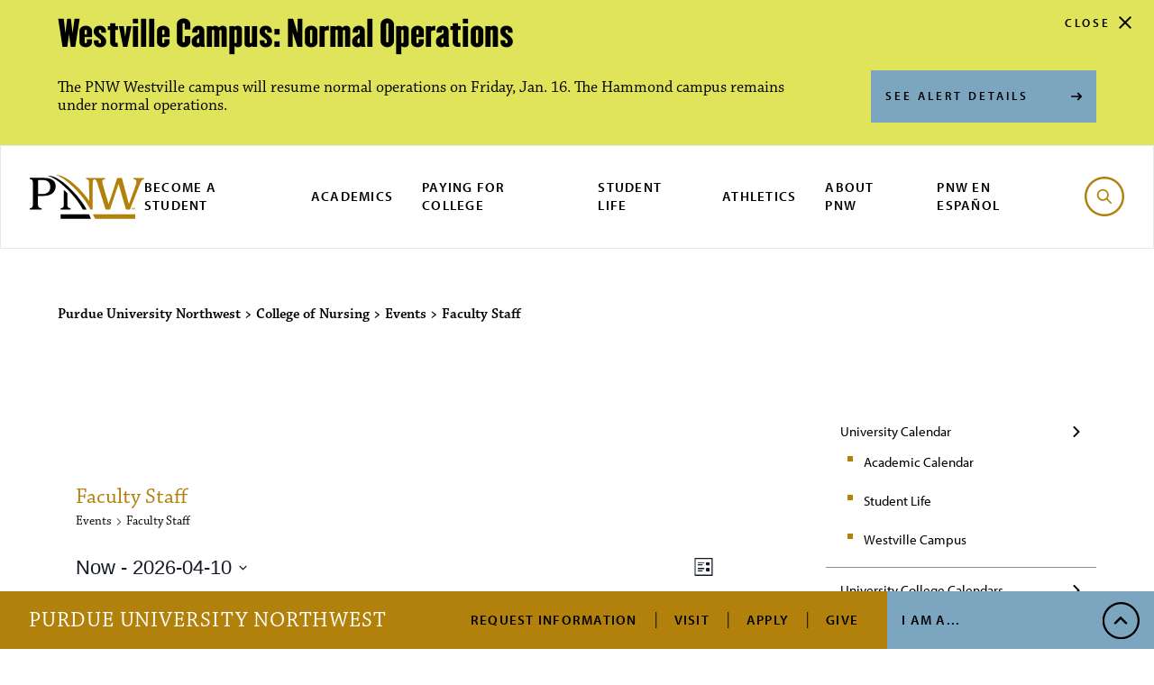

--- FILE ---
content_type: text/html; charset=UTF-8
request_url: https://www.pnw.edu/college-of-nursing/events/tag/faculty_staff/
body_size: 18435
content:
<!DOCTYPE html><html lang="en"><head><meta charset="utf-8"><meta http-equiv="x-ua-compatible" content="ie=edge"><meta name="viewport" content="width=device-width, initial-scale=1, minimum-scale=1"><meta name="zoom-domain-verification" content="ZOOM_verify_Y0vtSuvVSHyMd5h1ga1t_w"> <script src="https://cdn.blueconic.net/pnw.js"></script> <script async="async" src="https://discover.pnw.edu/ping">/**/</script>  <script>(function(w,d,s,l,i){w[l]=w[l]||[];w[l].push({'gtm.start':
  new Date().getTime(),event:'gtm.js'});var f=d.getElementsByTagName(s)[0],
  j=d.createElement(s),dl=l!='dataLayer'?'&l='+l:'';j.async=true;j.src=
  'https://www.googletagmanager.com/gtm.js?id='+i+dl;f.parentNode.insertBefore(j,f);
  })(window,document,'script','dataLayer','GTM-5ZZ8M7X');</script> <link rel='stylesheet' id='tec-variables-skeleton-css' href='https://www.pnw.edu/college-of-nursing/wp-content/cache/autoptimize/82/css/autoptimize_single_9428f6bcbe2fc7ba08c8adfbecc4210c.css?ver=6.10.0' type='text/css' media='all' /><link rel='stylesheet' id='tribe-common-skeleton-style-css' href='https://www.pnw.edu/college-of-nursing/wp-content/cache/autoptimize/82/css/autoptimize_single_6fb380074d8423d95643ca9b83fdf6a1.css?ver=6.10.0' type='text/css' media='all' /><link rel='stylesheet' id='tribe-events-views-v2-bootstrap-datepicker-styles-css' href='https://www.pnw.edu/college-of-nursing/wp-content/plugins/the-events-calendar/vendor/bootstrap-datepicker/css/bootstrap-datepicker.standalone.min.css?ver=6.15.12.2' type='text/css' media='all' /><link rel='stylesheet' id='tribe-tooltipster-css-css' href='https://www.pnw.edu/college-of-nursing/wp-content/plugins/the-events-calendar/common/vendor/tooltipster/tooltipster.bundle.min.css?ver=6.10.0' type='text/css' media='all' /><link rel='stylesheet' id='tribe-events-views-v2-skeleton-css' href='https://www.pnw.edu/college-of-nursing/wp-content/cache/autoptimize/82/css/autoptimize_single_f7b8771a3bbfc9c1be53b3b2ec25755e.css?ver=6.15.12.2' type='text/css' media='all' /><link rel='stylesheet' id='tribe-events-views-v2-print-css' href='https://www.pnw.edu/college-of-nursing/wp-content/cache/autoptimize/82/css/autoptimize_single_f69387c53223dc1d31ea843245368a48.css?ver=6.15.12.2' type='text/css' media='print' /><link rel='stylesheet' id='tec-variables-full-css' href='https://www.pnw.edu/college-of-nursing/wp-content/cache/autoptimize/82/css/autoptimize_single_0a0888654a06c91e362d9a1177e45d2e.css?ver=6.10.0' type='text/css' media='all' /><link rel='stylesheet' id='tribe-common-full-style-css' href='https://www.pnw.edu/college-of-nursing/wp-content/cache/autoptimize/82/css/autoptimize_single_3e5e19d3b00d0fd56902fd3ae2047579.css?ver=6.10.0' type='text/css' media='all' /><link rel='stylesheet' id='tribe-events-views-v2-full-css' href='https://www.pnw.edu/college-of-nursing/wp-content/cache/autoptimize/82/css/autoptimize_single_86df9630ed6f7af6a4470b52119bd259.css?ver=6.15.12.2' type='text/css' media='all' /><link rel='stylesheet' id='tribe-events-views-v2-override-style-css' href='https://www.pnw.edu/college-of-nursing/wp-content/themes/pnw/tribe-events/tribe-events.css?ver=6.15.12.2' type='text/css' media='all' /><link rel='stylesheet' id='tribe-events-pro-views-v2-print-css' href='https://www.pnw.edu/college-of-nursing/wp-content/cache/autoptimize/82/css/autoptimize_single_f49d0d60a5c00497b32c32d46380da61.css?ver=7.7.11' type='text/css' media='print' /><meta name='robots' content='index, follow, max-image-preview:large, max-snippet:-1, max-video-preview:-1' /><style>img:is([sizes="auto" i], [sizes^="auto," i]) { contain-intrinsic-size: 3000px 1500px }</style><title>Events from November 27, 2024 &#8211; September 14, 2025 &#8211; College of Nursing</title><link rel="canonical" href="https://www.pnw.edu/college-of-nursing/tag/faculty_staff/" /><meta property="og:locale" content="en_US" /><meta property="og:type" content="website" /><meta property="og:url" content="https://www.pnw.edu/college-of-nursing/tag/faculty_staff/" /><meta property="og:site_name" content="College of Nursing" /><meta name="twitter:card" content="summary_large_image" /> <script type="application/ld+json" class="yoast-schema-graph">{"@context":"https://schema.org","@graph":[{"@type":"CollectionPage","@id":"https://www.pnw.edu/college-of-nursing/tag/faculty_staff/","url":"https://www.pnw.edu/college-of-nursing/tag/faculty_staff/","name":"","isPartOf":{"@id":"https://www.pnw.edu/college-of-nursing/#website"},"breadcrumb":{"@id":"https://www.pnw.edu/college-of-nursing/tag/faculty_staff/#breadcrumb"},"inLanguage":"en-US"},{"@type":"BreadcrumbList","@id":"https://www.pnw.edu/college-of-nursing/tag/faculty_staff/#breadcrumb","itemListElement":[{"@type":"ListItem","position":1,"name":"Home","item":"https://www.pnw.edu/college-of-nursing/"},{"@type":"ListItem","position":2,"name":"Faculty Staff"}]},{"@type":"WebSite","@id":"https://www.pnw.edu/college-of-nursing/#website","url":"https://www.pnw.edu/college-of-nursing/","name":"College of Nursing","description":"","potentialAction":[{"@type":"SearchAction","target":{"@type":"EntryPoint","urlTemplate":"https://www.pnw.edu/college-of-nursing/?s={search_term_string}"},"query-input":{"@type":"PropertyValueSpecification","valueRequired":true,"valueName":"search_term_string"}}],"inLanguage":"en-US"}]}</script> <link rel='dns-prefetch' href='//use.typekit.net' /><style>.lazyload,
			.lazyloading {
				max-width: 100%;
			}</style><link rel='stylesheet' id='tribe-events-pro-mini-calendar-block-styles-css' href='https://www.pnw.edu/college-of-nursing/wp-content/cache/autoptimize/82/css/autoptimize_single_33d33fea8e7183287e468966ad85f0c7.css?ver=7.7.11' type='text/css' media='all' /><link rel='stylesheet' id='tribe-events-virtual-full-css' href='https://www.pnw.edu/college-of-nursing/wp-content/cache/autoptimize/82/css/autoptimize_single_052a99b052dff1d1053dcb7052bec9e6.css?ver=7.7.11' type='text/css' media='all' /><link rel='stylesheet' id='tribe-events-virtual-skeleton-css' href='https://www.pnw.edu/college-of-nursing/wp-content/cache/autoptimize/82/css/autoptimize_single_a71e56845a7039faa0dd586fefed87f4.css?ver=7.7.11' type='text/css' media='all' /><link rel='stylesheet' id='tec-events-pro-single-css' href='https://www.pnw.edu/college-of-nursing/wp-content/cache/autoptimize/82/css/autoptimize_single_193643ed6126dab538811c40d10d2c0e.css?ver=7.7.11' type='text/css' media='all' /><link rel='stylesheet' id='wp-block-library-css' href='https://www.pnw.edu/college-of-nursing/wp-includes/css/dist/block-library/style.min.css?ver=6.8.3' type='text/css' media='all' /><style id='classic-theme-styles-inline-css' type='text/css'>/*! This file is auto-generated */
.wp-block-button__link{color:#fff;background-color:#32373c;border-radius:9999px;box-shadow:none;text-decoration:none;padding:calc(.667em + 2px) calc(1.333em + 2px);font-size:1.125em}.wp-block-file__button{background:#32373c;color:#fff;text-decoration:none}</style><style id='global-styles-inline-css' type='text/css'>:root{--wp--preset--aspect-ratio--square: 1;--wp--preset--aspect-ratio--4-3: 4/3;--wp--preset--aspect-ratio--3-4: 3/4;--wp--preset--aspect-ratio--3-2: 3/2;--wp--preset--aspect-ratio--2-3: 2/3;--wp--preset--aspect-ratio--16-9: 16/9;--wp--preset--aspect-ratio--9-16: 9/16;--wp--preset--color--black: #000000;--wp--preset--color--cyan-bluish-gray: #abb8c3;--wp--preset--color--white: #ffffff;--wp--preset--color--pale-pink: #f78da7;--wp--preset--color--vivid-red: #cf2e2e;--wp--preset--color--luminous-vivid-orange: #ff6900;--wp--preset--color--luminous-vivid-amber: #fcb900;--wp--preset--color--light-green-cyan: #7bdcb5;--wp--preset--color--vivid-green-cyan: #00d084;--wp--preset--color--pale-cyan-blue: #8ed1fc;--wp--preset--color--vivid-cyan-blue: #0693e3;--wp--preset--color--vivid-purple: #9b51e0;--wp--preset--gradient--vivid-cyan-blue-to-vivid-purple: linear-gradient(135deg,rgba(6,147,227,1) 0%,rgb(155,81,224) 100%);--wp--preset--gradient--light-green-cyan-to-vivid-green-cyan: linear-gradient(135deg,rgb(122,220,180) 0%,rgb(0,208,130) 100%);--wp--preset--gradient--luminous-vivid-amber-to-luminous-vivid-orange: linear-gradient(135deg,rgba(252,185,0,1) 0%,rgba(255,105,0,1) 100%);--wp--preset--gradient--luminous-vivid-orange-to-vivid-red: linear-gradient(135deg,rgba(255,105,0,1) 0%,rgb(207,46,46) 100%);--wp--preset--gradient--very-light-gray-to-cyan-bluish-gray: linear-gradient(135deg,rgb(238,238,238) 0%,rgb(169,184,195) 100%);--wp--preset--gradient--cool-to-warm-spectrum: linear-gradient(135deg,rgb(74,234,220) 0%,rgb(151,120,209) 20%,rgb(207,42,186) 40%,rgb(238,44,130) 60%,rgb(251,105,98) 80%,rgb(254,248,76) 100%);--wp--preset--gradient--blush-light-purple: linear-gradient(135deg,rgb(255,206,236) 0%,rgb(152,150,240) 100%);--wp--preset--gradient--blush-bordeaux: linear-gradient(135deg,rgb(254,205,165) 0%,rgb(254,45,45) 50%,rgb(107,0,62) 100%);--wp--preset--gradient--luminous-dusk: linear-gradient(135deg,rgb(255,203,112) 0%,rgb(199,81,192) 50%,rgb(65,88,208) 100%);--wp--preset--gradient--pale-ocean: linear-gradient(135deg,rgb(255,245,203) 0%,rgb(182,227,212) 50%,rgb(51,167,181) 100%);--wp--preset--gradient--electric-grass: linear-gradient(135deg,rgb(202,248,128) 0%,rgb(113,206,126) 100%);--wp--preset--gradient--midnight: linear-gradient(135deg,rgb(2,3,129) 0%,rgb(40,116,252) 100%);--wp--preset--font-size--small: 13px;--wp--preset--font-size--medium: 20px;--wp--preset--font-size--large: 36px;--wp--preset--font-size--x-large: 42px;--wp--preset--spacing--20: 0.44rem;--wp--preset--spacing--30: 0.67rem;--wp--preset--spacing--40: 1rem;--wp--preset--spacing--50: 1.5rem;--wp--preset--spacing--60: 2.25rem;--wp--preset--spacing--70: 3.38rem;--wp--preset--spacing--80: 5.06rem;--wp--preset--shadow--natural: 6px 6px 9px rgba(0, 0, 0, 0.2);--wp--preset--shadow--deep: 12px 12px 50px rgba(0, 0, 0, 0.4);--wp--preset--shadow--sharp: 6px 6px 0px rgba(0, 0, 0, 0.2);--wp--preset--shadow--outlined: 6px 6px 0px -3px rgba(255, 255, 255, 1), 6px 6px rgba(0, 0, 0, 1);--wp--preset--shadow--crisp: 6px 6px 0px rgba(0, 0, 0, 1);}:where(.is-layout-flex){gap: 0.5em;}:where(.is-layout-grid){gap: 0.5em;}body .is-layout-flex{display: flex;}.is-layout-flex{flex-wrap: wrap;align-items: center;}.is-layout-flex > :is(*, div){margin: 0;}body .is-layout-grid{display: grid;}.is-layout-grid > :is(*, div){margin: 0;}:where(.wp-block-columns.is-layout-flex){gap: 2em;}:where(.wp-block-columns.is-layout-grid){gap: 2em;}:where(.wp-block-post-template.is-layout-flex){gap: 1.25em;}:where(.wp-block-post-template.is-layout-grid){gap: 1.25em;}.has-black-color{color: var(--wp--preset--color--black) !important;}.has-cyan-bluish-gray-color{color: var(--wp--preset--color--cyan-bluish-gray) !important;}.has-white-color{color: var(--wp--preset--color--white) !important;}.has-pale-pink-color{color: var(--wp--preset--color--pale-pink) !important;}.has-vivid-red-color{color: var(--wp--preset--color--vivid-red) !important;}.has-luminous-vivid-orange-color{color: var(--wp--preset--color--luminous-vivid-orange) !important;}.has-luminous-vivid-amber-color{color: var(--wp--preset--color--luminous-vivid-amber) !important;}.has-light-green-cyan-color{color: var(--wp--preset--color--light-green-cyan) !important;}.has-vivid-green-cyan-color{color: var(--wp--preset--color--vivid-green-cyan) !important;}.has-pale-cyan-blue-color{color: var(--wp--preset--color--pale-cyan-blue) !important;}.has-vivid-cyan-blue-color{color: var(--wp--preset--color--vivid-cyan-blue) !important;}.has-vivid-purple-color{color: var(--wp--preset--color--vivid-purple) !important;}.has-black-background-color{background-color: var(--wp--preset--color--black) !important;}.has-cyan-bluish-gray-background-color{background-color: var(--wp--preset--color--cyan-bluish-gray) !important;}.has-white-background-color{background-color: var(--wp--preset--color--white) !important;}.has-pale-pink-background-color{background-color: var(--wp--preset--color--pale-pink) !important;}.has-vivid-red-background-color{background-color: var(--wp--preset--color--vivid-red) !important;}.has-luminous-vivid-orange-background-color{background-color: var(--wp--preset--color--luminous-vivid-orange) !important;}.has-luminous-vivid-amber-background-color{background-color: var(--wp--preset--color--luminous-vivid-amber) !important;}.has-light-green-cyan-background-color{background-color: var(--wp--preset--color--light-green-cyan) !important;}.has-vivid-green-cyan-background-color{background-color: var(--wp--preset--color--vivid-green-cyan) !important;}.has-pale-cyan-blue-background-color{background-color: var(--wp--preset--color--pale-cyan-blue) !important;}.has-vivid-cyan-blue-background-color{background-color: var(--wp--preset--color--vivid-cyan-blue) !important;}.has-vivid-purple-background-color{background-color: var(--wp--preset--color--vivid-purple) !important;}.has-black-border-color{border-color: var(--wp--preset--color--black) !important;}.has-cyan-bluish-gray-border-color{border-color: var(--wp--preset--color--cyan-bluish-gray) !important;}.has-white-border-color{border-color: var(--wp--preset--color--white) !important;}.has-pale-pink-border-color{border-color: var(--wp--preset--color--pale-pink) !important;}.has-vivid-red-border-color{border-color: var(--wp--preset--color--vivid-red) !important;}.has-luminous-vivid-orange-border-color{border-color: var(--wp--preset--color--luminous-vivid-orange) !important;}.has-luminous-vivid-amber-border-color{border-color: var(--wp--preset--color--luminous-vivid-amber) !important;}.has-light-green-cyan-border-color{border-color: var(--wp--preset--color--light-green-cyan) !important;}.has-vivid-green-cyan-border-color{border-color: var(--wp--preset--color--vivid-green-cyan) !important;}.has-pale-cyan-blue-border-color{border-color: var(--wp--preset--color--pale-cyan-blue) !important;}.has-vivid-cyan-blue-border-color{border-color: var(--wp--preset--color--vivid-cyan-blue) !important;}.has-vivid-purple-border-color{border-color: var(--wp--preset--color--vivid-purple) !important;}.has-vivid-cyan-blue-to-vivid-purple-gradient-background{background: var(--wp--preset--gradient--vivid-cyan-blue-to-vivid-purple) !important;}.has-light-green-cyan-to-vivid-green-cyan-gradient-background{background: var(--wp--preset--gradient--light-green-cyan-to-vivid-green-cyan) !important;}.has-luminous-vivid-amber-to-luminous-vivid-orange-gradient-background{background: var(--wp--preset--gradient--luminous-vivid-amber-to-luminous-vivid-orange) !important;}.has-luminous-vivid-orange-to-vivid-red-gradient-background{background: var(--wp--preset--gradient--luminous-vivid-orange-to-vivid-red) !important;}.has-very-light-gray-to-cyan-bluish-gray-gradient-background{background: var(--wp--preset--gradient--very-light-gray-to-cyan-bluish-gray) !important;}.has-cool-to-warm-spectrum-gradient-background{background: var(--wp--preset--gradient--cool-to-warm-spectrum) !important;}.has-blush-light-purple-gradient-background{background: var(--wp--preset--gradient--blush-light-purple) !important;}.has-blush-bordeaux-gradient-background{background: var(--wp--preset--gradient--blush-bordeaux) !important;}.has-luminous-dusk-gradient-background{background: var(--wp--preset--gradient--luminous-dusk) !important;}.has-pale-ocean-gradient-background{background: var(--wp--preset--gradient--pale-ocean) !important;}.has-electric-grass-gradient-background{background: var(--wp--preset--gradient--electric-grass) !important;}.has-midnight-gradient-background{background: var(--wp--preset--gradient--midnight) !important;}.has-small-font-size{font-size: var(--wp--preset--font-size--small) !important;}.has-medium-font-size{font-size: var(--wp--preset--font-size--medium) !important;}.has-large-font-size{font-size: var(--wp--preset--font-size--large) !important;}.has-x-large-font-size{font-size: var(--wp--preset--font-size--x-large) !important;}
:where(.wp-block-post-template.is-layout-flex){gap: 1.25em;}:where(.wp-block-post-template.is-layout-grid){gap: 1.25em;}
:where(.wp-block-columns.is-layout-flex){gap: 2em;}:where(.wp-block-columns.is-layout-grid){gap: 2em;}
:root :where(.wp-block-pullquote){font-size: 1.5em;line-height: 1.6;}</style><link rel='stylesheet' id='theme-typekit-fonts-css' href='https://use.typekit.net/lfg5klq.css' type='text/css' media='all' /><link rel='stylesheet' id='theme-main-css' href='https://www.pnw.edu/college-of-nursing/wp-content/cache/autoptimize/82/css/autoptimize_single_e94bc554d0e211e3d80feb4865e60815.css?ver=3.1.5' type='text/css' media='all' /><link rel='stylesheet' id='dashicons-css' href='https://www.pnw.edu/college-of-nursing/wp-includes/css/dashicons.min.css?ver=6.8.3' type='text/css' media='all' /><link rel='stylesheet' id='tablepress-default-css' href='https://www.pnw.edu/college-of-nursing/wp-content/cache/autoptimize/82/css/autoptimize_single_b1ac309167eaeb0c2e01367f9aada2a1.css?ver=3.2.5' type='text/css' media='all' /> <script type="text/javascript" src="https://www.pnw.edu/college-of-nursing/wp-includes/js/jquery/jquery.min.js?ver=3.7.1" id="jquery-core-js"></script> <meta name="tec-api-version" content="v1"><meta name="tec-api-origin" content="https://www.pnw.edu/college-of-nursing"><link rel="alternate" href="https://www.pnw.edu/college-of-nursing/wp-json/tribe/events/v1/events/?tags=faculty_staff" /> <script>document.documentElement.className = document.documentElement.className.replace('no-js', 'js');</script> <style>.no-js img.lazyload {
				display: none;
			}

			figure.wp-block-image img.lazyloading {
				min-width: 150px;
			}

			.lazyload,
			.lazyloading {
				--smush-placeholder-width: 100px;
				--smush-placeholder-aspect-ratio: 1/1;
				width: var(--smush-image-width, var(--smush-placeholder-width)) !important;
				aspect-ratio: var(--smush-image-aspect-ratio, var(--smush-placeholder-aspect-ratio)) !important;
			}

						.lazyload, .lazyloading {
				opacity: 0;
			}

			.lazyloaded {
				opacity: 1;
				transition: opacity 400ms;
				transition-delay: 0ms;
			}</style></head><body class="archive post-type-archive post-type-archive-tribe_events wp-theme-pnw tribe-events-page-template tribe-no-js tribe-filter-live tribe-theme-pnw"><nav aria-label="Skip to Sections"> <a class="skip-link" href="#main-content">Skip to Main Content</a> <a class="skip-link" href="#main-nav">Skip to Navigation</a> <a class="skip-link toggle-search" href="#searchform">Skip to Search</a> <a class="skip-link" href="#footer">Skip to Footer Links</a></nav><div class="alert" style="display:none;"><div class="alert__container"><h3 class="alert__headline">Westville Campus: Normal Operations</h3><div class="alert__wrap"><p class="alert__text">The PNW Westville campus will resume normal operations on Friday, Jan. 16. The Hammond campus remains under normal operations.</p> <a href="https://www.pnw.edu/alerts/"  class="alert__button"> See Alert Details </a></div> <button class="alert__close"><span class="subhead">Close</span></button></div></div><div class="canvas"><header id="main-nav" class="header"><div class="header__small insert_it"> <button class="header__menu__toggle toggle-menu" aria-haspopup="true" aria-controls="main-menu" id="menubutton"> <span class="header__menu__toggle--open svgstore svgstore--icon-menu"> <svg><title>search</title> <use xlink:href="https://www.pnw.edu/college-of-nursing/wp-content/themes/pnw/dist/img/svgstore.svg#icon-menu"></use> </svg> </span> <span class="header__menu__toggle--close svgstore svgstore--icon-x"> <svg><title>close</title> <use xlink:href="https://www.pnw.edu/college-of-nursing/wp-content/themes/pnw/dist/img/svgstore.svg#icon-x"></use> </svg> </span> </button> <a href="/" class="header__small__logo"> <span class=" svgstore svgstore--logo"> <svg><title>Purdue University Northwest</title> <use xlink:href="https://www.pnw.edu/college-of-nursing/wp-content/themes/pnw/dist/img/svgstore.svg#logo"></use> </svg> </span> </a> <button class="header__search__toggle toggle-search"> <span class="header__search__toggle--open svgstore svgstore--icon-search"> <svg><title>search</title> <use xlink:href="https://www.pnw.edu/college-of-nursing/wp-content/themes/pnw/dist/img/svgstore.svg#icon-search"></use> </svg> </span> <span class="header__search__toggle--close svgstore svgstore--icon-x"> <svg><title>search</title> <use xlink:href="https://www.pnw.edu/college-of-nursing/wp-content/themes/pnw/dist/img/svgstore.svg#icon-x"></use> </svg> </span> </button></div><div class="header__menu" id="main-menu"><nav class="nav" aria-label="Main Navigation"> <a href="/" class="nav__logo"> <span class=" svgstore svgstore--logo"> <svg><title>Purdue University Northwest</title> <use xlink:href="https://www.pnw.edu/college-of-nursing/wp-content/themes/pnw/dist/img/svgstore.svg#logo"></use> </svg> </span> </a><ul id="menu-primary-navigation" class="nav__list"><li id="nav-item-36264" class="menu-item menu-item-type-post_type menu-item-object-page nav-item-36264 nav__item"><a href="https://www.pnw.edu/admissions/" class="nav__link">Become a Student</a></li><li id="nav-item-36238" class="menu-item menu-item-type-custom menu-item-object-custom nav-item-36238 nav__item"><a href="https://www.pnw.edu/academics-research/" class="nav__link">Academics</a></li><li id="nav-item-36239" class="menu-item menu-item-type-post_type menu-item-object-page nav-item-36239 nav__item"><a href="https://www.pnw.edu/paying-for-college/" class="nav__link">Paying for College</a></li><li id="nav-item-7343" class="menu-item menu-item-type-custom menu-item-object-custom nav-item-7343 nav__item"><a href="https://www.pnw.edu/student-life/" class="nav__link">Student Life</a></li><li id="nav-item-5003" class="menu-item menu-item-type-custom menu-item-object-custom nav-item-5003 nav__item"><a href="https://pnwathletics.com/" class="nav__link">Athletics</a></li><li id="nav-item-45058" class="menu-item menu-item-type-post_type menu-item-object-page nav-item-45058 nav__item"><a href="https://www.pnw.edu/about-pnw/" class="nav__link">About PNW</a></li><li id="nav-item-37911" class="menu-item menu-item-type-custom menu-item-object-custom nav-item-37911 nav__item"><a href="https://www.pnw.edu/esp/" class="nav__link">PNW en Español</a></li></ul> <button class="nav__search__btn toggle-search"> <span class="nav__search__btn--open svgstore svgstore--icon-search"> <svg><title>search</title> <use xlink:href="https://www.pnw.edu/college-of-nursing/wp-content/themes/pnw/dist/img/svgstore.svg#icon-search"></use> </svg> </span> <span class="nav__search__btn--close svgstore svgstore--icon-x"> <svg><title>search</title> <use xlink:href="https://www.pnw.edu/college-of-nursing/wp-content/themes/pnw/dist/img/svgstore.svg#icon-x"></use> </svg> </span> </button> <script src="https://code.iconify.design/2/2.2.1/iconify.min.js"></script> </nav><nav class="cta" aria-label="Secondary Navigation"> <a href="/" class="cta__logo">Purdue University Northwest</a><ul id="menu-tactical-navigation" class="cta__list"><li id="nav-item-3608" class="menu-item menu-item-type-custom menu-item-object-custom cta-item-3608 cta__item"><a href="https://discover.pnw.edu/register/info" class="cta__link">Request Information</a></li><li id="nav-item-3119" class="menu-item menu-item-type-post_type menu-item-object-page cta-item-3119 cta__item"><a href="https://www.pnw.edu/admissions/undergraduate/schedule-a-visit/" class="cta__link">Visit</a></li><li id="nav-item-3120" class="menu-item menu-item-type-post_type menu-item-object-page cta-item-3120 cta__item"><a href="https://www.pnw.edu/admissions/undergraduate/how-to-apply/" class="cta__link">Apply</a></li><li id="nav-item-10683" class="menu-item menu-item-type-custom menu-item-object-custom cta-item-10683 cta__item"><a href="https://www.pnw.edu/giving/" class="cta__link">Give</a></li></ul><div class="cta__submenu"> <button class="cta__btn toggle-cta" aria-haspopup="true" aria-controls="cta-menu" id="cta-button"> I Am A... </button><div class="cta__list--sub" id="cta-menu" aria-labelledby="cta-button"><div class="cta__item--sub"> <button class="cta__btn--back toggle-cta" aria-label="Close"> <span>I Am A...</span> <span>Menu</span> </button></div><ul id="menu-audience-navigation" class="cta__list--sub-alt"><li id="nav-item-13491" class="menu-item menu-item-type-custom menu-item-object-custom cta-item-13491 cta__item--sub"><a href="https://www.pnw.edu/for-current-students/" class="cta__link--sub">Current Student</a></li><li id="nav-item-13492" class="menu-item menu-item-type-custom menu-item-object-custom cta-item-13492 cta__item--sub"><a href="https://www.pnw.edu/for-faculty-staff/" class="cta__link--sub">Faculty/Staff</a></li><li id="nav-item-13493" class="menu-item menu-item-type-custom menu-item-object-custom cta-item-13493 cta__item--sub"><a href="https://www.pnw.edu/for-parents-and-guardians/" class="cta__link--sub">Parent or Guardian</a></li><li id="nav-item-13494" class="menu-item menu-item-type-custom menu-item-object-custom cta-item-13494 cta__item--sub"><a href="https://www.pnw.edu/alumni/" class="cta__link--sub">PNW Alumnus</a></li><li id="nav-item-13495" class="menu-item menu-item-type-custom menu-item-object-custom cta-item-13495 cta__item--sub"><a href="https://www.pnw.edu/for-the-local-community/" class="cta__link--sub">Community Member</a></li></ul></div></div></nav></div><div class="search module--black"><form id="searchform" method="get" action="/search" class="search__container"><div class="search__input__container"> <label for="site-search" class="screen-reader-text">Search</label> <input id="site-search" type="search" class="search__input" placeholder="Search PNW" name="q"> <button class="search__input__btn" type="submit"> <span class=" svgstore svgstore--icon-search"> <svg><title>search</title> <use xlink:href="https://www.pnw.edu/college-of-nursing/wp-content/themes/pnw/dist/img/svgstore.svg#icon-search"></use> </svg> </span> </button></div><div class="search__selections"><fieldset><legend>Search options</legend> <label class="radio__label" for="a-option"> <input class="radio__option" type="radio" name="search" id="a-option" value="all" onChange="if(this.checked){document.getElementById('searchform').action='/search'}" checked> <span></span> <span>All</span> </label> <label class="radio__label" for="p-option"> <input class="radio__option" type="radio" name="search" id="p-option" value="program-finder" onChange="if(this.checked){document.getElementById('searchform').action='/program-finder';document.getElementById('site-search').name='search'}"> <span></span> <span>Academic Programs</span> </label></fieldset></div><div class="search__results__label">Popular Searches</div><ul class="search__results__list"><li class="search__results__item"> <a href="https://mypnw.pnw.edu" class="search__results__link" >myPNW Login</a></li><li class="search__results__item"> <a href="https://purdue.brightspace.com/" class="search__results__link" >Brightspace Login</a></li><li class="search__results__item"> <a href="https://www.pnw.edu/directory/" class="search__results__link" >Directory</a></li><li class="search__results__item"> <a href="https://www.pnw.edu/library/" class="search__results__link" >Library</a></li><li class="search__results__item"> <a href="https://www.pnw.edu/bookstore/" class="search__results__link" >Bookstore</a></li><li class="search__results__item"> <a href="https://www.pnw.edu/calendar/" class="search__results__link" >PNW Calendar</a></li><li class="search__results__item"> <a href="https://www.pnw.edu/getting-to-pnw/" class="search__results__link" >Getting to PNW</a></li><li class="search__results__item"> <a href="https://www.pnw.edu/about-pnw/ask-leo/" class="search__results__link" >Ask Leo</a></li></ul></form></div></header><main class="page-content" id="main-content"><div class="main"><div class="breadcrumb"> <span property="itemListElement" typeof="ListItem"><a property="item" typeof="WebPage" title="Go to Purdue University Northwest." href="https://www.pnw.edu" class="main-home" ><span property="name">Purdue University Northwest</span></a><meta property="position" content="1"></span> &gt; <span property="itemListElement" typeof="ListItem"><a property="item" typeof="WebPage" title="Go to College of Nursing." href="https://www.pnw.edu/college-of-nursing" class="home" ><span property="name">College of Nursing</span></a><meta property="position" content="2"></span> &gt; <span property="itemListElement" typeof="ListItem"><a property="item" typeof="WebPage" title="Go to Events." href="https://www.pnw.edu/college-of-nursing/events/" class="archive post-tribe_events-archive" ><span property="name">Events</span></a><meta property="position" content="3"></span> &gt; <span property="itemListElement" typeof="ListItem"><span property="name" class="archive taxonomy post_tag current-item">Faculty Staff</span><meta property="url" content="https://www.pnw.edu/college-of-nursing/tag/faculty_staff/?post_type=tribe_events"><meta property="position" content="4"></span></div><div class="main__sidebar"><nav class="subnav" aria-label="navigation"> <button class="subnav__toggle"> In this section </button><ul class="subnav__list"><li class='subnav__item subnav__item--show'><a href='https://www.pnw.edu/college-of-nursing/events/category/university-calendar/' class='subnav__link'>University Calendar</a><ul><li><a href='https://www.pnw.edu/college-of-nursing/events/category/university-calendar/academic-calendar/' class='subnav__link--sub'>Academic Calendar</a></li><li><a href='https://www.pnw.edu/college-of-nursing/events/category/university-calendar/student-life/' class='subnav__link--sub'>Student Life</a></li><li><a href='https://www.pnw.edu/college-of-nursing/events/category/university-calendar/westville-campus/' class='subnav__link--sub'>Westville Campus</a></li></ul></li><li class='subnav__item subnav__item--show'><a href='https://www.pnw.edu/college-of-nursing/events/category/university-college-calendars/' class='subnav__link'>University College Calendars</a><ul><li><a href='https://www.pnw.edu/college-of-nursing/events/category/university-college-calendars/college-of-nursing/' class='subnav__link--sub'>College of Nursing</a></li></ul></li><li class='subnav__item'><a class='button button--gold' href='/events/'>View All Events</a></li><li class='subnav__item'><a class='button button--gold' href='/events/community/add'>Submit Events</a></li></ul></nav></div><div class="main__content"><div
 class="tribe-common tribe-events tribe-events-view tribe-events-view--list alignwide" 	data-js="tribe-events-view"
 data-view-rest-url="https://www.pnw.edu/college-of-nursing/wp-json/tribe/views/v2/html"
 data-view-rest-method="GET"
 data-view-manage-url="1"
 data-view-breakpoint-pointer="817186d2-82ae-4c1c-a2dd-d72cbcc520be"
 role="main"><section class="tribe-common-l-container tribe-events-l-container"><div
 class="tribe-events-view-loader tribe-common-a11y-hidden"
 role="alert"
 aria-live="polite"
> <span class="tribe-events-view-loader__text tribe-common-a11y-visual-hide"> 10 events found. </span><div class="tribe-events-view-loader__dots tribe-common-c-loader"> <svg
 class="tribe-common-c-svgicon tribe-common-c-svgicon--dot tribe-common-c-loader__dot tribe-common-c-loader__dot--first" 	aria-hidden="true"
 viewBox="0 0 15 15"
 xmlns="http://www.w3.org/2000/svg"
> <circle cx="7.5" cy="7.5" r="7.5"/> </svg> <svg
 class="tribe-common-c-svgicon tribe-common-c-svgicon--dot tribe-common-c-loader__dot tribe-common-c-loader__dot--second" 	aria-hidden="true"
 viewBox="0 0 15 15"
 xmlns="http://www.w3.org/2000/svg"
> <circle cx="7.5" cy="7.5" r="7.5"/> </svg> <svg
 class="tribe-common-c-svgicon tribe-common-c-svgicon--dot tribe-common-c-loader__dot tribe-common-c-loader__dot--third" 	aria-hidden="true"
 viewBox="0 0 15 15"
 xmlns="http://www.w3.org/2000/svg"
> <circle cx="7.5" cy="7.5" r="7.5"/> </svg></div></div> <script type="application/ld+json">[{"@context":"http://schema.org","@type":"Event","name":"Spring 2026 Late Registration","description":"&lt;p&gt;Late registration is the first week of classes - January 12 to 16.&lt;/p&gt;\\n","url":"https://www.pnw.edu/college-of-nursing/event/spring-2026-late-registration/","eventAttendanceMode":"https://schema.org/OfflineEventAttendanceMode","eventStatus":"https://schema.org/EventScheduled","startDate":"2026-01-12T00:00:00-06:00","endDate":"2026-01-16T23:59:59-06:00","performer":"Organization"},{"@context":"http://schema.org","@type":"Event","name":"Last Day for 100% Refund for Spring 2026","description":"&lt;p&gt;Friday, January 16 is the last day to get a refund for full-term Spring 2026 courses.\u00a0&lt;/p&gt;\\n","url":"https://www.pnw.edu/college-of-nursing/event/last-day-for-100-refund-for-spring-2026/","eventAttendanceMode":"https://schema.org/OfflineEventAttendanceMode","eventStatus":"https://schema.org/EventScheduled","startDate":"2026-01-16T00:00:00-06:00","endDate":"2026-01-16T23:59:59-06:00","performer":"Organization"},{"@context":"http://schema.org","@type":"Event","name":"Martin Luther King Jr. Holiday &#8211; No Classes &#038; Campuses are Closed","description":"&lt;p&gt;There are no classes and campuses are closed on Monday, January 19, 2026. &lt;/p&gt;\\n","url":"https://www.pnw.edu/college-of-nursing/event/martin-luther-king-jr-holiday-no-classes-campuses-are-closed/","eventAttendanceMode":"https://schema.org/OfflineEventAttendanceMode","eventStatus":"https://schema.org/EventScheduled","startDate":"2026-01-19T00:00:00-06:00","endDate":"2026-01-19T23:59:59-06:00","performer":"Organization"},{"@context":"http://schema.org","@type":"Event","name":"Deadline to Apply to Graduate for Spring 2026","description":"&lt;p&gt;Speak with your academic advisor to make sure you are eligible to graduate and submit your application.\u00a0\u00a0&lt;/p&gt;\\n","url":"https://www.pnw.edu/college-of-nursing/event/deadline-to-apply-to-graduate-for-spring-2026/","eventAttendanceMode":"https://schema.org/OfflineEventAttendanceMode","eventStatus":"https://schema.org/EventScheduled","startDate":"2026-01-23T00:00:00-06:00","endDate":"2026-01-23T23:59:59-06:00","performer":"Organization"},{"@context":"http://schema.org","@type":"Event","name":"Deadline to Submit Spring 2026 Residency Application","description":"&lt;p&gt;Residency Applications for Spring 2026 are due by 4:30 p.m. on Tuesday, February 3. For more information, visit the Residency web page.&lt;/p&gt;\\n","url":"https://www.pnw.edu/college-of-nursing/event/deadline-to-submit-spring-2026-residency-application/","eventAttendanceMode":"https://schema.org/OfflineEventAttendanceMode","eventStatus":"https://schema.org/EventScheduled","startDate":"2026-02-03T00:00:00-06:00","endDate":"2026-02-03T23:59:59-06:00","performer":"Organization"},{"@context":"http://schema.org","@type":"Event","name":"Summer 2026 Registration Begins","description":"&lt;p&gt;Summer 2026 registration opens on Monday, February 23, for all PNW students. There is no priority registration for summer sessions.&lt;/p&gt;\\n","url":"https://www.pnw.edu/college-of-nursing/event/summer-2026-registration-begins/","eventAttendanceMode":"https://schema.org/OfflineEventAttendanceMode","eventStatus":"https://schema.org/EventScheduled","startDate":"2026-02-23T00:00:00-06:00","endDate":"2026-02-23T23:59:59-06:00","performer":"Organization"},{"@context":"http://schema.org","@type":"Event","name":"Spring 2026 Career Expo","description":"&lt;p&gt;The Spring 2026 career fair is being held for students and alumni of Purdue University Northwest that are seeking full time employment and internships across all industries and academic majors. &lt;/p&gt;\\n","image":"https://www.pnw.edu/college-of-nursing/wp-content/uploads/sites/82/2024/07/2024-PNW-Spring-Career-Expo-039.jpg","url":"https://www.pnw.edu/college-of-nursing/event/spring-2026-career-expo/","eventAttendanceMode":"https://schema.org/OfflineEventAttendanceMode","eventStatus":"https://schema.org/EventScheduled","startDate":"2026-03-05T15:00:00-06:00","endDate":"2026-03-05T18:00:00-06:00","performer":"Organization"},{"@context":"http://schema.org","@type":"Event","name":"Spring Break &#8211; No Classes but Campus Offices are Open","description":"&lt;p&gt;Enjoy your Spring Break! Classes resume Monday, March 23.&lt;/p&gt;\\n","url":"https://www.pnw.edu/college-of-nursing/event/spring-break-no-classes-but-campus-offices-are-open/","eventAttendanceMode":"https://schema.org/OfflineEventAttendanceMode","eventStatus":"https://schema.org/EventScheduled","startDate":"2026-03-16T00:00:00-05:00","endDate":"2026-03-21T23:59:59-05:00","performer":"Organization"},{"@context":"http://schema.org","@type":"Event","name":"Fall 2026 Priority Registration Begins","description":"&lt;p&gt;Register for classes during Priority Registration to get the best selection of class days and times!&lt;/p&gt;\\n","url":"https://www.pnw.edu/college-of-nursing/event/fall-2026-priority-registration-begins/","eventAttendanceMode":"https://schema.org/OfflineEventAttendanceMode","eventStatus":"https://schema.org/EventScheduled","startDate":"2026-03-23T00:00:00-05:00","endDate":"2026-03-23T23:59:59-05:00","performer":"Organization"},{"@context":"http://schema.org","@type":"Event","name":"Last Day to Drop a full-term Spring 2026 Class","description":"&lt;p&gt;The last day to drop a Full-Term Spring 2026 Course is Friday, April 10, 2025, at 4:30 p.m.&lt;/p&gt;\\n","url":"https://www.pnw.edu/college-of-nursing/event/last-day-to-drop-a-full-term-spring-2026-class/","eventAttendanceMode":"https://schema.org/OfflineEventAttendanceMode","eventStatus":"https://schema.org/EventScheduled","startDate":"2026-04-10T00:00:00-05:00","endDate":"2026-04-10T23:59:59-05:00","performer":"Organization"}]</script> <script data-js="tribe-events-view-data" type="application/json">{"slug":"list","prev_url":"https:\/\/www.pnw.edu\/college-of-nursing\/events\/tag\/faculty_staff\/list\/?eventDisplay=past","next_url":"https:\/\/www.pnw.edu\/college-of-nursing\/events\/tag\/faculty_staff\/page\/2\/","view_class":"Tribe\\Events\\Views\\V2\\Views\\List_View","view_slug":"list","view_label":"List","title":"Events \u2013 College of Nursing","events":[10000694,10000726,10000695,10000705,10000708,10000704,10000723,10000703,10000707,10000701],"url":"https:\/\/www.pnw.edu\/college-of-nursing\/events\/tag\/faculty_staff\/list\/","url_event_date":false,"bar":{"keyword":"","date":""},"today":"2026-01-16 00:00:00","now":"2026-01-16 05:36:35","home_url":"https:\/\/www.pnw.edu\/college-of-nursing","rest_url":"https:\/\/www.pnw.edu\/college-of-nursing\/wp-json\/tribe\/views\/v2\/html","rest_method":"GET","rest_nonce":"","should_manage_url":true,"today_url":"https:\/\/www.pnw.edu\/college-of-nursing\/events\/tag\/faculty_staff\/list\/","today_title":"Click to select today's date","today_label":"Today","prev_label":"","next_label":"","date_formats":{"compact":"Y-m-d","month_and_year_compact":"Y-m","month_and_year":"F Y","time_range_separator":" - ","date_time_separator":" @ "},"messages":[],"start_of_week":"1","header_title":"Faculty Staff","header_title_element":"h1","content_title":"","breadcrumbs":[{"link":"https:\/\/www.pnw.edu\/college-of-nursing\/events\/","label":"Events","is_last":false},{"link":"","label":"Faculty Staff","is_last":true}],"backlink":false,"before_events":"<style>\n.tribe-events-calendar-list__month-separator-text { flex: none; font-size: 24px !important; font-family: \"Champion Lightwt\" !important;}.tribe-events-calendar-list__event-title{font-size:1.6em !important;font-family: \"Champion Lightwt\" !important;font-weight:400 !important;}.tribe-events-calendar-list__event-datetime{text-transform: uppercase !important;font-family: \"myriad-pro\",sans-serif; font-weight: 600; font-size: .8125rem; letter-spacing: 0.1875rem; text-transform: uppercase;}.tribe-events .tribe-events-c-ical__link { align-items: center; background-color: #fff; border: 1px solid #b1810b; border-radius: 4px; color: #000000; text-transform: uppercase; font-weight: 600; background-color: #b1810b; font-family: \"myriad-pro\",sans-serif; font-size: .8125rem;}.tribe-events .tribe-events-c-ical__link-icon-svg path { stroke: black;}.tribe-common p { font-weight: 400; text-rendering: optimizeLegibility; font-size: 1.125rem; font-family: \"chaparral-pro\",serif;}.tribe-events-content p{font-weight: 400; text-rendering: optimizeLegibility; font-size: 1.125rem; font-family: \"chaparral-pro\",serif;}.tribe-events-cal-links .tribe-events-gcal, .tribe-events-cal-links .tribe-events-ical { background: svg-inline(cal-export) 0\/24px no-repeat; color: #000000; font-size: 1rem; background-color: #b1810b; font-weight: 400; line-height: 1.62; text-decoration: none !important; padding: 10px; border-radius: 10px;}.tribe-events-schedule h2 { font-size: 1.2em; font-family: \"Champion Lightwt\"; line-height: 1.62;}.tribe-events-meta-group .tribe-events-single-section-title { color: #141827; font-size: 1.2em; font-weight: 400; letter-spacing: 1px; text-transform: capitalize; font-family: \"Champion Lightwt\";}.tribe-events-event-meta dt { line-height: 1.62; font-weight: 400; font-family: \"Champion Lightwt\"; font-size: 1.05em;letter-spacing: 0.02rem;}.tribe-events-event-meta a, .tribe-events-event-meta a:visited { color: #a27609;}.tribe-events-single .tribe-events-sub-nav .tribe-events-nav-next a, .tribe-events-single .tribe-events-sub-nav .tribe-events-nav-previous a { color: #b1810b; text-decoration: none; vertical-align: middle;}.tribe-events-single ul.tribe-related-events li .tribe-related-events-title a { color: #b1810b;}.tribe-events-back a, .tribe-events-back a:visited { text-decoration: none !important;}.tribe-events-content { color: #000000;}.tribe-common .tribe-common-c-svgicon { color: #b1810b;}.tribe-events .tribe-events-calendar-list__event-row--featured .tribe-events-calendar-list__event-date-tag-datetime:after { background-color: #b1810b; border-radius: 4px; content: \"\"; height: 100%; right: calc(100% - 3px); position: absolute; width: 3px;}.tribe-events .tribe-events-c-ical__link:hover { color: #fff; background-color: #b1810b;}.tribe-events-cal-links .tribe-events-gcal, .tribe-events-cal-links .tribe-events-ical { background: #b1810b;}.tribe-events-single ul.tribe-related-events li .tribe-related-events-thumbnail { display: none;}<\/style>\n","after_events":"\n<!--\nThis calendar is powered by The Events Calendar.\nhttp:\/\/evnt.is\/18wn\n-->\n","display_events_bar":true,"disable_event_search":true,"live_refresh":true,"ical":{"display_link":true,"link":{"url":"https:\/\/www.pnw.edu\/college-of-nursing\/events\/tag\/faculty_staff\/list\/?ical=1","text":"Export Events","title":"Use this to share calendar data with Google Calendar, Apple iCal and other compatible apps"}},"container_classes":["tribe-common","tribe-events","tribe-events-view","tribe-events-view--list","alignwide"],"container_data":[],"is_past":false,"breakpoints":{"xsmall":500,"medium":768,"full":960},"breakpoint_pointer":"817186d2-82ae-4c1c-a2dd-d72cbcc520be","is_initial_load":true,"public_views":{"list":{"view_class":"Tribe\\Events\\Views\\V2\\Views\\List_View","view_url":"https:\/\/www.pnw.edu\/college-of-nursing\/events\/tag\/faculty_staff\/list\/","view_label":"List","aria_label":"Display Events in List View"},"month":{"view_class":"Tribe\\Events\\Views\\V2\\Views\\Month_View","view_url":"https:\/\/www.pnw.edu\/college-of-nursing\/events\/tag\/faculty_staff\/month\/","view_label":"Month","aria_label":"Display Events in Month View"},"day":{"view_class":"Tribe\\Events\\Views\\V2\\Views\\Day_View","view_url":"https:\/\/www.pnw.edu\/college-of-nursing\/events\/tag\/faculty_staff\/today\/","view_label":"Day","aria_label":"Display Events in Day View"}},"show_latest_past":true,"past":false,"show_now":true,"now_label":"Now","now_label_mobile":"Now","show_end":true,"selected_start_datetime":"2026-01-16","selected_start_date_mobile":"2026-01-16","selected_start_date_label":"January 16, 2026","selected_end_datetime":"2026-04-10","selected_end_date_mobile":"2026-04-10","selected_end_date_label":"April 10, 2026","datepicker_date":"2026-01-16","subscribe_links":{"gcal":{"label":"Google Calendar","single_label":"Add to Google Calendar","visible":true,"block_slug":"hasGoogleCalendar"},"ical":{"label":"iCalendar","single_label":"Add to iCalendar","visible":true,"block_slug":"hasiCal"},"outlook-365":{"label":"Outlook 365","single_label":"Outlook 365","visible":true,"block_slug":"hasOutlook365"},"outlook-live":{"label":"Outlook Live","single_label":"Outlook Live","visible":true,"block_slug":"hasOutlookLive"},"ics":{"label":"Export .ics file","single_label":"Export .ics file","visible":true,"block_slug":null},"outlook-ics":{"label":"Export Outlook .ics file","single_label":"Export Outlook .ics file","visible":true,"block_slug":null}},"display_recurring_toggle":false,"_context":{"slug":"list"},"text":"Loading...","classes":["tribe-common-c-loader__dot","tribe-common-c-loader__dot--third"]}</script> <div class="tribe-events-before-html"><style>.tribe-events-calendar-list__month-separator-text { flex: none; font-size: 24px !important; font-family: "Champion Lightwt" !important;}.tribe-events-calendar-list__event-title{font-size:1.6em !important;font-family: "Champion Lightwt" !important;font-weight:400 !important;}.tribe-events-calendar-list__event-datetime{text-transform: uppercase !important;font-family: "myriad-pro",sans-serif; font-weight: 600; font-size: .8125rem; letter-spacing: 0.1875rem; text-transform: uppercase;}.tribe-events .tribe-events-c-ical__link { align-items: center; background-color: #fff; border: 1px solid #b1810b; border-radius: 4px; color: #000000; text-transform: uppercase; font-weight: 600; background-color: #b1810b; font-family: "myriad-pro",sans-serif; font-size: .8125rem;}.tribe-events .tribe-events-c-ical__link-icon-svg path { stroke: black;}.tribe-common p { font-weight: 400; text-rendering: optimizeLegibility; font-size: 1.125rem; font-family: "chaparral-pro",serif;}.tribe-events-content p{font-weight: 400; text-rendering: optimizeLegibility; font-size: 1.125rem; font-family: "chaparral-pro",serif;}.tribe-events-cal-links .tribe-events-gcal, .tribe-events-cal-links .tribe-events-ical { background: svg-inline(cal-export) 0/24px no-repeat; color: #000000; font-size: 1rem; background-color: #b1810b; font-weight: 400; line-height: 1.62; text-decoration: none !important; padding: 10px; border-radius: 10px;}.tribe-events-schedule h2 { font-size: 1.2em; font-family: "Champion Lightwt"; line-height: 1.62;}.tribe-events-meta-group .tribe-events-single-section-title { color: #141827; font-size: 1.2em; font-weight: 400; letter-spacing: 1px; text-transform: capitalize; font-family: "Champion Lightwt";}.tribe-events-event-meta dt { line-height: 1.62; font-weight: 400; font-family: "Champion Lightwt"; font-size: 1.05em;letter-spacing: 0.02rem;}.tribe-events-event-meta a, .tribe-events-event-meta a:visited { color: #a27609;}.tribe-events-single .tribe-events-sub-nav .tribe-events-nav-next a, .tribe-events-single .tribe-events-sub-nav .tribe-events-nav-previous a { color: #b1810b; text-decoration: none; vertical-align: middle;}.tribe-events-single ul.tribe-related-events li .tribe-related-events-title a { color: #b1810b;}.tribe-events-back a, .tribe-events-back a:visited { text-decoration: none !important;}.tribe-events-content { color: #000000;}.tribe-common .tribe-common-c-svgicon { color: #b1810b;}.tribe-events .tribe-events-calendar-list__event-row--featured .tribe-events-calendar-list__event-date-tag-datetime:after { background-color: #b1810b; border-radius: 4px; content: ""; height: 100%; right: calc(100% - 3px); position: absolute; width: 3px;}.tribe-events .tribe-events-c-ical__link:hover { color: #fff; background-color: #b1810b;}.tribe-events-cal-links .tribe-events-gcal, .tribe-events-cal-links .tribe-events-ical { background: #b1810b;}.tribe-events-single ul.tribe-related-events li .tribe-related-events-thumbnail { display: none;}</style></div><header  class="tribe-events-header" ><div class="tribe-events-header__title"><h1 class="tribe-events-header__title-text"> Faculty Staff</h1></div><nav class="tribe-events-header__breadcrumbs tribe-events-c-breadcrumbs" aria-label="Breadcrumb"><ol class="tribe-events-c-breadcrumbs__list"><li class="tribe-events-c-breadcrumbs__list-item"> <a
 href="https://www.pnw.edu/college-of-nursing/events/"
 class="tribe-events-c-breadcrumbs__list-item-link tribe-common-anchor"
 title=""
 data-js="tribe-events-view-link"
 > Events </a> <svg
 class="tribe-common-c-svgicon tribe-common-c-svgicon--caret-right tribe-events-c-breadcrumbs__list-item-icon-svg" 	aria-hidden="true"
 viewBox="0 0 10 16"
 xmlns="http://www.w3.org/2000/svg"
> <path d="M.3 1.6L1.8.1 9.7 8l-7.9 7.9-1.5-1.5L6.7 8 .3 1.6z"/> </svg></li><li class="tribe-events-c-breadcrumbs__list-item"> <span
 class="tribe-events-c-breadcrumbs__list-item-text"
 aria-current="page"	> Faculty Staff </span></li></ol></nav><div
 class="tribe-events-header__events-bar tribe-events-c-events-bar" 	data-js="tribe-events-events-bar"
><h2 class="tribe-common-a11y-visual-hide"> Views Navigation</h2><div class="tribe-events-c-events-bar__views"><h3 class="tribe-common-a11y-visual-hide"> Event Views Navigation</h3><div  class="tribe-events-c-view-selector"  data-js="tribe-events-view-selector"> <button
 class="tribe-events-c-view-selector__button tribe-common-c-btn__clear"
 data-js="tribe-events-view-selector-button"
 aria-current="true"
 aria-description="Select Calendar View"
 > <span class="tribe-events-c-view-selector__button-icon"> <svg
 class="tribe-common-c-svgicon tribe-common-c-svgicon--list tribe-events-c-view-selector__button-icon-svg" 	aria-hidden="true"
 viewBox="0 0 19 19"
 xmlns="http://www.w3.org/2000/svg"
> <path fill-rule="evenodd" clip-rule="evenodd" d="M.451.432V17.6c0 .238.163.432.364.432H18.12c.2 0 .364-.194.364-.432V.432c0-.239-.163-.432-.364-.432H.815c-.2 0-.364.193-.364.432zm.993.81h16.024V3.56H1.444V1.24zM17.468 3.56H1.444v13.227h16.024V3.56z" class="tribe-common-c-svgicon__svg-fill"/> <g clip-path="url(#tribe-events-c-view-selector__button-icon-svg-0)" class="tribe-common-c-svgicon__svg-fill"> <path fill-rule="evenodd" clip-rule="evenodd" d="M11.831 4.912v1.825c0 .504.409.913.913.913h1.825a.913.913 0 00.912-.913V4.912A.913.913 0 0014.57 4h-1.825a.912.912 0 00-.913.912z"/> <path d="M8.028 7.66a.449.449 0 00.446-.448v-.364c0-.246-.2-.448-.446-.448h-4.13a.449.449 0 00-.447.448v.364c0 .246.201.448.447.448h4.13zM9.797 5.26a.449.449 0 00.447-.448v-.364c0-.246-.201-.448-.447-.448h-5.9a.449.449 0 00-.446.448v.364c0 .246.201.448.447.448h5.9z"/> </g> <g clip-path="url(#tribe-events-c-view-selector__button-icon-svg-1)" class="tribe-common-c-svgicon__svg-fill"> <path fill-rule="evenodd" clip-rule="evenodd" d="M11.831 10.912v1.825c0 .505.409.913.913.913h1.825a.913.913 0 00.912-.912v-1.825A.913.913 0 0014.57 10h-1.825a.912.912 0 00-.913.912z"/> <path d="M8.028 13.66a.449.449 0 00.446-.448v-.364c0-.246-.2-.448-.446-.448h-4.13a.449.449 0 00-.447.448v.364c0 .246.201.448.447.448h4.13zM9.797 11.26a.449.449 0 00.447-.448v-.364c0-.246-.201-.448-.447-.448h-5.9a.449.449 0 00-.446.448v.364c0 .246.201.448.447.448h5.9z"/> </g> <defs> <clipPath id="tribe-events-c-view-selector__button-icon-svg-0"> <path transform="translate(3.451 4)" d="M0 0h13v4H0z"/> </clipPath> <clipPath id="tribe-events-c-view-selector__button-icon-svg-1"> <path transform="translate(3.451 10)" d="M0 0h13v4H0z"/> </clipPath> </defs> </svg> </span> <span class="tribe-events-c-view-selector__button-text tribe-common-a11y-visual-hide"> List </span> <svg
 class="tribe-common-c-svgicon tribe-common-c-svgicon--caret-down tribe-events-c-view-selector__button-icon-caret-svg" 	aria-hidden="true"
 viewBox="0 0 10 7"
 xmlns="http://www.w3.org/2000/svg"
> <path fill-rule="evenodd" clip-rule="evenodd" d="M1.008.609L5 4.6 8.992.61l.958.958L5 6.517.05 1.566l.958-.958z" class="tribe-common-c-svgicon__svg-fill"/> </svg> </button><div
 class="tribe-events-c-view-selector__content"
 id="tribe-events-view-selector-content"
 data-js="tribe-events-view-selector-list-container"
><ul class="tribe-events-c-view-selector__list"><li
 class="tribe-events-c-view-selector__list-item tribe-events-c-view-selector__list-item--list tribe-events-c-view-selector__list-item--active" > <a
 href="https://www.pnw.edu/college-of-nursing/events/tag/faculty_staff/list/"
 class="tribe-events-c-view-selector__list-item-link"
 data-js="tribe-events-view-link"
 aria-label="Display Events in List View"
 aria-current="true"
 > <span class="tribe-events-c-view-selector__list-item-icon"> <svg
 class="tribe-common-c-svgicon tribe-common-c-svgicon--list tribe-events-c-view-selector__list-item-icon-svg" 	aria-hidden="true"
 viewBox="0 0 19 19"
 xmlns="http://www.w3.org/2000/svg"
> <path fill-rule="evenodd" clip-rule="evenodd" d="M.451.432V17.6c0 .238.163.432.364.432H18.12c.2 0 .364-.194.364-.432V.432c0-.239-.163-.432-.364-.432H.815c-.2 0-.364.193-.364.432zm.993.81h16.024V3.56H1.444V1.24zM17.468 3.56H1.444v13.227h16.024V3.56z" class="tribe-common-c-svgicon__svg-fill"/> <g clip-path="url(#tribe-events-c-view-selector__list-item-icon-svg-0)" class="tribe-common-c-svgicon__svg-fill"> <path fill-rule="evenodd" clip-rule="evenodd" d="M11.831 4.912v1.825c0 .504.409.913.913.913h1.825a.913.913 0 00.912-.913V4.912A.913.913 0 0014.57 4h-1.825a.912.912 0 00-.913.912z"/> <path d="M8.028 7.66a.449.449 0 00.446-.448v-.364c0-.246-.2-.448-.446-.448h-4.13a.449.449 0 00-.447.448v.364c0 .246.201.448.447.448h4.13zM9.797 5.26a.449.449 0 00.447-.448v-.364c0-.246-.201-.448-.447-.448h-5.9a.449.449 0 00-.446.448v.364c0 .246.201.448.447.448h5.9z"/> </g> <g clip-path="url(#tribe-events-c-view-selector__list-item-icon-svg-1)" class="tribe-common-c-svgicon__svg-fill"> <path fill-rule="evenodd" clip-rule="evenodd" d="M11.831 10.912v1.825c0 .505.409.913.913.913h1.825a.913.913 0 00.912-.912v-1.825A.913.913 0 0014.57 10h-1.825a.912.912 0 00-.913.912z"/> <path d="M8.028 13.66a.449.449 0 00.446-.448v-.364c0-.246-.2-.448-.446-.448h-4.13a.449.449 0 00-.447.448v.364c0 .246.201.448.447.448h4.13zM9.797 11.26a.449.449 0 00.447-.448v-.364c0-.246-.201-.448-.447-.448h-5.9a.449.449 0 00-.446.448v.364c0 .246.201.448.447.448h5.9z"/> </g> <defs> <clipPath id="tribe-events-c-view-selector__list-item-icon-svg-0"> <path transform="translate(3.451 4)" d="M0 0h13v4H0z"/> </clipPath> <clipPath id="tribe-events-c-view-selector__list-item-icon-svg-1"> <path transform="translate(3.451 10)" d="M0 0h13v4H0z"/> </clipPath> </defs> </svg> </span> <span class="tribe-events-c-view-selector__list-item-text"> List </span> </a></li><li
 class="tribe-events-c-view-selector__list-item tribe-events-c-view-selector__list-item--month" > <a
 href="https://www.pnw.edu/college-of-nursing/events/tag/faculty_staff/month/"
 class="tribe-events-c-view-selector__list-item-link"
 data-js="tribe-events-view-link"
 aria-label="Display Events in Month View"
 > <span class="tribe-events-c-view-selector__list-item-icon"> <svg
 class="tribe-common-c-svgicon tribe-common-c-svgicon--month tribe-events-c-view-selector__list-item-icon-svg" 	aria-hidden="true"
 viewBox="0 0 18 19"
 xmlns="http://www.w3.org/2000/svg"
> <path fill-rule="evenodd" clip-rule="evenodd" d="M0 .991v17.04c0 .236.162.428.361.428h17.175c.2 0 .361-.192.361-.429V.991c0-.237-.162-.428-.361-.428H.36C.161.563 0 .754 0 .99zm.985.803H16.89v2.301H.985v-2.3zM16.89 5.223H.985v12H16.89v-12zM6.31 7.366v.857c0 .237.192.429.429.429h.857a.429.429 0 00.428-.429v-.857a.429.429 0 00-.428-.429H6.74a.429.429 0 00-.429.429zm3.429.857v-.857c0-.237.191-.429.428-.429h.857c.237 0 .429.192.429.429v.857a.429.429 0 01-.429.429h-.857a.429.429 0 01-.428-.429zm3.428-.857v.857c0 .237.192.429.429.429h.857a.429.429 0 00.428-.429v-.857a.429.429 0 00-.428-.429h-.857a.429.429 0 00-.429.429zm-6.857 4.286v-.858c0-.236.192-.428.429-.428h.857c.236 0 .428.192.428.428v.858a.429.429 0 01-.428.428H6.74a.429.429 0 01-.429-.428zm3.429-.858v.858c0 .236.191.428.428.428h.857a.429.429 0 00.429-.428v-.858a.429.429 0 00-.429-.428h-.857a.428.428 0 00-.428.428zm3.428.858v-.858c0-.236.192-.428.429-.428h.857c.236 0 .428.192.428.428v.858a.429.429 0 01-.428.428h-.857a.429.429 0 01-.429-.428zm-10.286-.858v.858c0 .236.192.428.429.428h.857a.429.429 0 00.429-.428v-.858a.429.429 0 00-.429-.428h-.857a.429.429 0 00-.429.428zm0 4.286v-.857c0-.237.192-.429.429-.429h.857c.237 0 .429.192.429.429v.857a.429.429 0 01-.429.429h-.857a.429.429 0 01-.429-.429zm3.429-.857v.857c0 .237.192.429.429.429h.857a.429.429 0 00.428-.429v-.857a.429.429 0 00-.428-.429H6.74a.429.429 0 00-.429.429zm3.429.857v-.857c0-.237.191-.429.428-.429h.857c.237 0 .429.192.429.429v.857a.429.429 0 01-.429.429h-.857a.429.429 0 01-.428-.429z" class="tribe-common-c-svgicon__svg-fill"/> </svg> </span> <span class="tribe-events-c-view-selector__list-item-text"> Month </span> </a></li><li
 class="tribe-events-c-view-selector__list-item tribe-events-c-view-selector__list-item--day" > <a
 href="https://www.pnw.edu/college-of-nursing/events/tag/faculty_staff/today/"
 class="tribe-events-c-view-selector__list-item-link"
 data-js="tribe-events-view-link"
 aria-label="Display Events in Day View"
 > <span class="tribe-events-c-view-selector__list-item-icon"> <svg
 class="tribe-common-c-svgicon tribe-common-c-svgicon--day tribe-events-c-view-selector__list-item-icon-svg" 	aria-hidden="true"
 viewBox="0 0 19 18"
 xmlns="http://www.w3.org/2000/svg"
> <path fill-rule="evenodd" clip-rule="evenodd" d="M.363 17.569V.43C.363.193.526 0 .726 0H18c.201 0 .364.193.364.431V17.57c0 .238-.163.431-.364.431H.726c-.2 0-.363-.193-.363-.431zm16.985-16.33H1.354v2.314h15.994V1.24zM1.354 4.688h15.994v12.07H1.354V4.687zm11.164 9.265v-1.498c0-.413.335-.748.748-.748h1.498c.413 0 .748.335.748.748v1.498a.749.749 0 01-.748.748h-1.498a.749.749 0 01-.748-.748z" class="tribe-common-c-svgicon__svg-fill"/> </svg> </span> <span class="tribe-events-c-view-selector__list-item-text"> Day </span> </a></li></ul></div></div></div></div><div class="tribe-events-c-top-bar tribe-events-header__top-bar"><nav class="tribe-events-c-top-bar__nav tribe-common-a11y-hidden" aria-label="Top events list pagination"><ul class="tribe-events-c-top-bar__nav-list"><li class="tribe-events-c-top-bar__nav-list-item"> <a
 href="https://www.pnw.edu/college-of-nursing/events/tag/faculty_staff/list/?eventDisplay=past"
 class="tribe-common-c-btn-icon tribe-common-c-btn-icon--caret-left tribe-events-c-top-bar__nav-link tribe-events-c-top-bar__nav-link--prev"
 aria-label="Previous Events"
 title="Previous Events"
 data-js="tribe-events-view-link"
 > <svg
 class="tribe-common-c-svgicon tribe-common-c-svgicon--caret-left tribe-common-c-btn-icon__icon-svg tribe-events-c-top-bar__nav-link-icon-svg" 	aria-hidden="true"
 viewBox="0 0 10 16"
 xmlns="http://www.w3.org/2000/svg"
> <path d="M9.7 14.4l-1.5 1.5L.3 8 8.2.1l1.5 1.5L3.3 8l6.4 6.4z"/> </svg> </a></li><li class="tribe-events-c-top-bar__nav-list-item"> <a
 href="https://www.pnw.edu/college-of-nursing/events/tag/faculty_staff/page/2/"
 class="tribe-common-c-btn-icon tribe-common-c-btn-icon--caret-right tribe-events-c-top-bar__nav-link tribe-events-c-top-bar__nav-link--next"
 aria-label="Next Events"
 title="Next Events"
 data-js="tribe-events-view-link"
 > <svg
 class="tribe-common-c-svgicon tribe-common-c-svgicon--caret-right tribe-common-c-btn-icon__icon-svg tribe-events-c-top-bar__nav-link-icon-svg" 	aria-hidden="true"
 viewBox="0 0 10 16"
 xmlns="http://www.w3.org/2000/svg"
> <path d="M.3 1.6L1.8.1 9.7 8l-7.9 7.9-1.5-1.5L6.7 8 .3 1.6z"/> </svg> </a></li></ul></nav> <a
 href="https://www.pnw.edu/college-of-nursing/events/tag/faculty_staff/list/"
 class="tribe-common-c-btn-border-small tribe-events-c-top-bar__today-button tribe-common-a11y-hidden"
 data-js="tribe-events-view-link"
 aria-description="Click to select today&#039;s date"
> Today</a><div class="tribe-events-c-top-bar__datepicker"> <button
 class="tribe-common-c-btn__clear tribe-common-h3 tribe-common-h--alt tribe-events-c-top-bar__datepicker-button"
 data-js="tribe-events-top-bar-datepicker-button"
 type="button"
 aria-description="Click to toggle datepicker"
 > <time
 datetime="2026-01-16"
 class="tribe-events-c-top-bar__datepicker-time"
 > <span class="tribe-events-c-top-bar__datepicker-mobile"> Now </span> <span class="tribe-events-c-top-bar__datepicker-desktop tribe-common-a11y-hidden"> Now </span> </time> <span class="tribe-events-c-top-bar__datepicker-separator"> - </span> <time
 datetime="2026-04-10"
 class="tribe-events-c-top-bar__datepicker-time"
 > <span class="tribe-events-c-top-bar__datepicker-mobile"> 2026-04-10 </span> <span class="tribe-events-c-top-bar__datepicker-desktop tribe-common-a11y-hidden"> April 10, 2026 </span> </time> <svg
 class="tribe-common-c-svgicon tribe-common-c-svgicon--caret-down tribe-events-c-top-bar__datepicker-button-icon-svg" 	aria-hidden="true"
 viewBox="0 0 10 7"
 xmlns="http://www.w3.org/2000/svg"
> <path fill-rule="evenodd" clip-rule="evenodd" d="M1.008.609L5 4.6 8.992.61l.958.958L5 6.517.05 1.566l.958-.958z" class="tribe-common-c-svgicon__svg-fill"/> </svg> </button> <label
 class="tribe-events-c-top-bar__datepicker-label tribe-common-a11y-visual-hide"
 for="tribe-events-top-bar-date"
 > Select date. </label> <input
 type="text"
 class="tribe-events-c-top-bar__datepicker-input tribe-common-a11y-visual-hide"
 data-js="tribe-events-top-bar-date"
 id="tribe-events-top-bar-date"
 name="tribe-events-views[tribe-bar-date]"
 value="2026-01-16"
 tabindex="-1"
 autocomplete="off"
 readonly="readonly"
 /><div class="tribe-events-c-top-bar__datepicker-container" data-js="tribe-events-top-bar-datepicker-container"></div> <template class="tribe-events-c-top-bar__datepicker-template-prev-icon"> <svg
 class="tribe-common-c-svgicon tribe-common-c-svgicon--caret-left tribe-events-c-top-bar__datepicker-nav-icon-svg" 	aria-hidden="true"
 viewBox="0 0 10 16"
 xmlns="http://www.w3.org/2000/svg"
> <path d="M9.7 14.4l-1.5 1.5L.3 8 8.2.1l1.5 1.5L3.3 8l6.4 6.4z"/> </svg> </template> <template class="tribe-events-c-top-bar__datepicker-template-next-icon"> <svg
 class="tribe-common-c-svgicon tribe-common-c-svgicon--caret-right tribe-events-c-top-bar__datepicker-nav-icon-svg" 	aria-hidden="true"
 viewBox="0 0 10 16"
 xmlns="http://www.w3.org/2000/svg"
> <path d="M.3 1.6L1.8.1 9.7 8l-7.9 7.9-1.5-1.5L6.7 8 .3 1.6z"/> </svg> </template></div><div class="tribe-events-c-top-bar__actions tribe-common-a11y-hidden"></div></div></header><ul
 class="tribe-events-calendar-list"
 aria-label="
 List of Events			"
 ><li class="tribe-events-calendar-list__month-separator"><h3> <time
 class="tribe-events-calendar-list__month-separator-text tribe-common-h7 tribe-common-h6--min-medium tribe-common-h--alt"
 > January 2026 </time></h3></li><li  class="tribe-common-g-row tribe-events-calendar-list__event-row" ><div  class="tribe-events-calendar-list__event-date-tag tribe-common-g-col post-10000694 tribe_events type-tribe_events status-publish hentry tag-allfeeds tag-campus-announcements tag-faculty_staff tag-featured tag-parents tag-registrar tag-registrar-landing-page tag-student tag-student-life tag-westville tribe_events_cat-academic-calendar tribe_events_cat-student-life tribe_events_cat-university-calendar tribe_events_cat-westville-campus cat_academic-calendar cat_student-life cat_university-calendar cat_westville-campus"  > <time class="tribe-events-calendar-list__event-date-tag-datetime" datetime="2026-01-16" aria-hidden="true"> <span class="tribe-events-calendar-list__event-date-tag-weekday"> Fri </span> <span class="tribe-events-calendar-list__event-date-tag-daynum tribe-common-h5 tribe-common-h4--min-medium"> 16 </span> </time></div><div class="tribe-events-calendar-list__event-wrapper tribe-common-g-col"><article  class="tribe-events-calendar-list__event tribe-common-g-row tribe-common-g-row--gutters post-10000694 tribe_events type-tribe_events status-publish hentry tag-allfeeds tag-campus-announcements tag-faculty_staff tag-featured tag-parents tag-registrar tag-registrar-landing-page tag-student tag-student-life tag-westville tribe_events_cat-academic-calendar tribe_events_cat-student-life tribe_events_cat-university-calendar tribe_events_cat-westville-campus cat_academic-calendar cat_student-life cat_university-calendar cat_westville-campus" ><div class="tribe-events-calendar-list__event-details tribe-common-g-col"><header class="tribe-events-calendar-list__event-header"><div class="tribe-events-calendar-list__event-datetime-wrapper tribe-common-b2"> <time class="tribe-events-calendar-list__event-datetime" datetime="2026-01-12"> <span class="tribe-event-date-start">January 12, 2026</span> - <span class="tribe-event-date-end">January 16, 2026</span> </time></div><h4 class="tribe-events-calendar-list__event-title tribe-common-h6 tribe-common-h4--min-medium"> <a
 href="https://www.pnw.edu/college-of-nursing/event/spring-2026-late-registration/"
 title="Spring 2026 Late Registration"
 rel="bookmark"
 class="tribe-events-calendar-list__event-title-link tribe-common-anchor-thin"
 > Spring 2026 Late Registration </a></h4></header><div class="tribe-events-calendar-list__event-description tribe-common-b2"><p>Late registration is the first week of classes - January 12 to 16.</p></div></div></article></div></li><li  class="tribe-common-g-row tribe-events-calendar-list__event-row" ><div  class="tribe-events-calendar-list__event-date-tag tribe-common-g-col post-10000726 tribe_events type-tribe_events status-publish hentry tag-allfeeds tag-campus-announcements tag-faculty_staff tag-registrar tag-registrar-landing-page tag-student tag-student-life tag-westville tribe_events_cat-academic-calendar tribe_events_cat-student-life tribe_events_cat-university-calendar tribe_events_cat-westville-campus cat_academic-calendar cat_student-life cat_university-calendar cat_westville-campus"  > <time class="tribe-events-calendar-list__event-date-tag-datetime" datetime="2026-01-16" aria-hidden="true"> <span class="tribe-events-calendar-list__event-date-tag-weekday"> Fri </span> <span class="tribe-events-calendar-list__event-date-tag-daynum tribe-common-h5 tribe-common-h4--min-medium"> 16 </span> </time></div><div class="tribe-events-calendar-list__event-wrapper tribe-common-g-col"><article  class="tribe-events-calendar-list__event tribe-common-g-row tribe-common-g-row--gutters post-10000726 tribe_events type-tribe_events status-publish hentry tag-allfeeds tag-campus-announcements tag-faculty_staff tag-registrar tag-registrar-landing-page tag-student tag-student-life tag-westville tribe_events_cat-academic-calendar tribe_events_cat-student-life tribe_events_cat-university-calendar tribe_events_cat-westville-campus cat_academic-calendar cat_student-life cat_university-calendar cat_westville-campus" ><div class="tribe-events-calendar-list__event-details tribe-common-g-col"><header class="tribe-events-calendar-list__event-header"><div class="tribe-events-calendar-list__event-datetime-wrapper tribe-common-b2"> <time class="tribe-events-calendar-list__event-datetime" datetime="2026-01-16"> <span class="tribe-event-date-start">January 16, 2026</span> </time></div><h4 class="tribe-events-calendar-list__event-title tribe-common-h6 tribe-common-h4--min-medium"> <a
 href="https://www.pnw.edu/college-of-nursing/event/last-day-for-100-refund-for-spring-2026/"
 title="Last Day for 100% Refund for Spring 2026"
 rel="bookmark"
 class="tribe-events-calendar-list__event-title-link tribe-common-anchor-thin"
 > Last Day for 100% Refund for Spring 2026 </a></h4></header><div class="tribe-events-calendar-list__event-description tribe-common-b2"><p>Friday, January 16 is the last day to get a refund for full-term Spring 2026 courses. </p></div></div></article></div></li><li  class="tribe-common-g-row tribe-events-calendar-list__event-row" ><div  class="tribe-events-calendar-list__event-date-tag tribe-common-g-col post-10000695 tribe_events type-tribe_events status-publish hentry tag-allfeeds tag-campus-announcements tag-faculty_staff tag-featured tag-parents tag-registrar tag-registrar-landing-page tag-student tag-student-life tag-westville tribe_events_cat-academic-calendar tribe_events_cat-student-life tribe_events_cat-university-calendar tribe_events_cat-westville-campus cat_academic-calendar cat_student-life cat_university-calendar cat_westville-campus"  > <time class="tribe-events-calendar-list__event-date-tag-datetime" datetime="2026-01-19" aria-hidden="true"> <span class="tribe-events-calendar-list__event-date-tag-weekday"> Mon </span> <span class="tribe-events-calendar-list__event-date-tag-daynum tribe-common-h5 tribe-common-h4--min-medium"> 19 </span> </time></div><div class="tribe-events-calendar-list__event-wrapper tribe-common-g-col"><article  class="tribe-events-calendar-list__event tribe-common-g-row tribe-common-g-row--gutters post-10000695 tribe_events type-tribe_events status-publish hentry tag-allfeeds tag-campus-announcements tag-faculty_staff tag-featured tag-parents tag-registrar tag-registrar-landing-page tag-student tag-student-life tag-westville tribe_events_cat-academic-calendar tribe_events_cat-student-life tribe_events_cat-university-calendar tribe_events_cat-westville-campus cat_academic-calendar cat_student-life cat_university-calendar cat_westville-campus" ><div class="tribe-events-calendar-list__event-details tribe-common-g-col"><header class="tribe-events-calendar-list__event-header"><div class="tribe-events-calendar-list__event-datetime-wrapper tribe-common-b2"> <time class="tribe-events-calendar-list__event-datetime" datetime="2026-01-19"> <span class="tribe-event-date-start">January 19, 2026</span> </time></div><h4 class="tribe-events-calendar-list__event-title tribe-common-h6 tribe-common-h4--min-medium"> <a
 href="https://www.pnw.edu/college-of-nursing/event/martin-luther-king-jr-holiday-no-classes-campuses-are-closed/"
 title="Martin Luther King Jr. Holiday &#8211; No Classes &#038; Campuses are Closed"
 rel="bookmark"
 class="tribe-events-calendar-list__event-title-link tribe-common-anchor-thin"
 > Martin Luther King Jr. Holiday &#8211; No Classes &#038; Campuses are Closed </a></h4></header><div class="tribe-events-calendar-list__event-description tribe-common-b2"><p>There are no classes and campuses are closed on Monday, January 19, 2026.</p></div></div></article></div></li><li  class="tribe-common-g-row tribe-events-calendar-list__event-row" ><div  class="tribe-events-calendar-list__event-date-tag tribe-common-g-col post-10000705 tribe_events type-tribe_events status-publish hentry tag-allfeeds tag-campus-announcements tag-faculty_staff tag-featured tag-graduate tag-graduate-studies tag-parents tag-registrar tag-registrar-landing-page tag-student tag-student-life tag-westville tribe_events_cat-academic-calendar tribe_events_cat-student-life tribe_events_cat-university-calendar tribe_events_cat-westville-campus cat_academic-calendar cat_student-life cat_university-calendar cat_westville-campus"  > <time class="tribe-events-calendar-list__event-date-tag-datetime" datetime="2026-01-23" aria-hidden="true"> <span class="tribe-events-calendar-list__event-date-tag-weekday"> Fri </span> <span class="tribe-events-calendar-list__event-date-tag-daynum tribe-common-h5 tribe-common-h4--min-medium"> 23 </span> </time></div><div class="tribe-events-calendar-list__event-wrapper tribe-common-g-col"><article  class="tribe-events-calendar-list__event tribe-common-g-row tribe-common-g-row--gutters post-10000705 tribe_events type-tribe_events status-publish hentry tag-allfeeds tag-campus-announcements tag-faculty_staff tag-featured tag-graduate tag-graduate-studies tag-parents tag-registrar tag-registrar-landing-page tag-student tag-student-life tag-westville tribe_events_cat-academic-calendar tribe_events_cat-student-life tribe_events_cat-university-calendar tribe_events_cat-westville-campus cat_academic-calendar cat_student-life cat_university-calendar cat_westville-campus" ><div class="tribe-events-calendar-list__event-details tribe-common-g-col"><header class="tribe-events-calendar-list__event-header"><div class="tribe-events-calendar-list__event-datetime-wrapper tribe-common-b2"> <time class="tribe-events-calendar-list__event-datetime" datetime="2026-01-23"> <span class="tribe-event-date-start">January 23, 2026</span> </time></div><h4 class="tribe-events-calendar-list__event-title tribe-common-h6 tribe-common-h4--min-medium"> <a
 href="https://www.pnw.edu/college-of-nursing/event/deadline-to-apply-to-graduate-for-spring-2026/"
 title="Deadline to Apply to Graduate for Spring 2026"
 rel="bookmark"
 class="tribe-events-calendar-list__event-title-link tribe-common-anchor-thin"
 > Deadline to Apply to Graduate for Spring 2026 </a></h4></header><div class="tribe-events-calendar-list__event-description tribe-common-b2"><p>Speak with your academic advisor to make sure you are eligible to graduate and submit your application.  </p></div></div></article></div></li><li class="tribe-events-calendar-list__month-separator"><h3> <time
 class="tribe-events-calendar-list__month-separator-text tribe-common-h7 tribe-common-h6--min-medium tribe-common-h--alt"
 > February 2026 </time></h3></li><li  class="tribe-common-g-row tribe-events-calendar-list__event-row" ><div  class="tribe-events-calendar-list__event-date-tag tribe-common-g-col post-10000708 tribe_events type-tribe_events status-publish hentry tag-allfeeds tag-campus-announcements tag-faculty_staff tag-featured tag-registrar tag-registrar-landing-page tag-student tag-student-life tag-westville tribe_events_cat-academic-calendar tribe_events_cat-student-life tribe_events_cat-university-calendar tribe_events_cat-westville-campus cat_academic-calendar cat_student-life cat_university-calendar cat_westville-campus"  > <time class="tribe-events-calendar-list__event-date-tag-datetime" datetime="2026-02-03" aria-hidden="true"> <span class="tribe-events-calendar-list__event-date-tag-weekday"> Tue </span> <span class="tribe-events-calendar-list__event-date-tag-daynum tribe-common-h5 tribe-common-h4--min-medium"> 3 </span> </time></div><div class="tribe-events-calendar-list__event-wrapper tribe-common-g-col"><article  class="tribe-events-calendar-list__event tribe-common-g-row tribe-common-g-row--gutters post-10000708 tribe_events type-tribe_events status-publish hentry tag-allfeeds tag-campus-announcements tag-faculty_staff tag-featured tag-registrar tag-registrar-landing-page tag-student tag-student-life tag-westville tribe_events_cat-academic-calendar tribe_events_cat-student-life tribe_events_cat-university-calendar tribe_events_cat-westville-campus cat_academic-calendar cat_student-life cat_university-calendar cat_westville-campus" ><div class="tribe-events-calendar-list__event-details tribe-common-g-col"><header class="tribe-events-calendar-list__event-header"><div class="tribe-events-calendar-list__event-datetime-wrapper tribe-common-b2"> <time class="tribe-events-calendar-list__event-datetime" datetime="2026-02-03"> <span class="tribe-event-date-start">February 3, 2026</span> </time></div><h4 class="tribe-events-calendar-list__event-title tribe-common-h6 tribe-common-h4--min-medium"> <a
 href="https://www.pnw.edu/college-of-nursing/event/deadline-to-submit-spring-2026-residency-application/"
 title="Deadline to Submit Spring 2026 Residency Application"
 rel="bookmark"
 class="tribe-events-calendar-list__event-title-link tribe-common-anchor-thin"
 > Deadline to Submit Spring 2026 Residency Application </a></h4></header><div class="tribe-events-calendar-list__event-description tribe-common-b2"><p>Residency Applications for Spring 2026 are due by 4:30 p.m. on Tuesday, February 3. For more information, visit the Residency web page.</p></div></div></article></div></li><li  class="tribe-common-g-row tribe-events-calendar-list__event-row" ><div  class="tribe-events-calendar-list__event-date-tag tribe-common-g-col post-10000704 tribe_events type-tribe_events status-publish hentry tag-allfeeds tag-campus-announcements tag-faculty_staff tag-featured tag-registrar tag-registrar-landing-page tag-student tag-student-life tag-westville tribe_events_cat-academic-calendar tribe_events_cat-student-life tribe_events_cat-university-calendar tribe_events_cat-westville-campus cat_academic-calendar cat_student-life cat_university-calendar cat_westville-campus"  > <time class="tribe-events-calendar-list__event-date-tag-datetime" datetime="2026-02-23" aria-hidden="true"> <span class="tribe-events-calendar-list__event-date-tag-weekday"> Mon </span> <span class="tribe-events-calendar-list__event-date-tag-daynum tribe-common-h5 tribe-common-h4--min-medium"> 23 </span> </time></div><div class="tribe-events-calendar-list__event-wrapper tribe-common-g-col"><article  class="tribe-events-calendar-list__event tribe-common-g-row tribe-common-g-row--gutters post-10000704 tribe_events type-tribe_events status-publish hentry tag-allfeeds tag-campus-announcements tag-faculty_staff tag-featured tag-registrar tag-registrar-landing-page tag-student tag-student-life tag-westville tribe_events_cat-academic-calendar tribe_events_cat-student-life tribe_events_cat-university-calendar tribe_events_cat-westville-campus cat_academic-calendar cat_student-life cat_university-calendar cat_westville-campus" ><div class="tribe-events-calendar-list__event-details tribe-common-g-col"><header class="tribe-events-calendar-list__event-header"><div class="tribe-events-calendar-list__event-datetime-wrapper tribe-common-b2"> <time class="tribe-events-calendar-list__event-datetime" datetime="2026-02-23"> <span class="tribe-event-date-start">February 23, 2026</span> </time></div><h4 class="tribe-events-calendar-list__event-title tribe-common-h6 tribe-common-h4--min-medium"> <a
 href="https://www.pnw.edu/college-of-nursing/event/summer-2026-registration-begins/"
 title="Summer 2026 Registration Begins"
 rel="bookmark"
 class="tribe-events-calendar-list__event-title-link tribe-common-anchor-thin"
 > Summer 2026 Registration Begins </a></h4></header><div class="tribe-events-calendar-list__event-description tribe-common-b2"><p>Summer 2026 registration opens on Monday, February 23, for all PNW students. There is no priority registration for summer sessions.</p></div></div></article></div></li><li class="tribe-events-calendar-list__month-separator"><h3> <time
 class="tribe-events-calendar-list__month-separator-text tribe-common-h7 tribe-common-h6--min-medium tribe-common-h--alt"
 > March 2026 </time></h3></li><li  class="tribe-common-g-row tribe-events-calendar-list__event-row" ><div  class="tribe-events-calendar-list__event-date-tag tribe-common-g-col post-10000723 tribe_events type-tribe_events status-publish has-post-thumbnail hentry tag-allfeeds tag-alumni tag-career-center tag-faculty_staff tag-featured tag-parents tag-student tag-student-life tag-student-life-featured tag-student-life-highlights tribe_events_cat-student-life tribe_events_cat-university-calendar tribe_events_cat-university-college-calendars cat_student-life cat_university-calendar cat_university-college-calendars"  > <time class="tribe-events-calendar-list__event-date-tag-datetime" datetime="2026-03-05" aria-hidden="true"> <span class="tribe-events-calendar-list__event-date-tag-weekday"> Thu </span> <span class="tribe-events-calendar-list__event-date-tag-daynum tribe-common-h5 tribe-common-h4--min-medium"> 5 </span> </time></div><div class="tribe-events-calendar-list__event-wrapper tribe-common-g-col"><article  class="tribe-events-calendar-list__event tribe-common-g-row tribe-common-g-row--gutters post-10000723 tribe_events type-tribe_events status-publish has-post-thumbnail hentry tag-allfeeds tag-alumni tag-career-center tag-faculty_staff tag-featured tag-parents tag-student tag-student-life tag-student-life-featured tag-student-life-highlights tribe_events_cat-student-life tribe_events_cat-university-calendar tribe_events_cat-university-college-calendars cat_student-life cat_university-calendar cat_university-college-calendars" ><div class="tribe-events-calendar-list__event-featured-image-wrapper tribe-common-g-col"> <img
 class="tribe-events-calendar-list__event-featured-image"
 src="https://www.pnw.edu/college-of-nursing/wp-content/uploads/sites/82/2024/07/2024-PNW-Spring-Career-Expo-039.jpg"
 srcset="https://www.pnw.edu/college-of-nursing/wp-content/uploads/sites/82/2024/07/2024-PNW-Spring-Career-Expo-039-300x200.jpg 300w, https://www.pnw.edu/college-of-nursing/wp-content/uploads/sites/82/2024/07/2024-PNW-Spring-Career-Expo-039-501x334.jpg 501w, https://www.pnw.edu/college-of-nursing/wp-content/uploads/sites/82/2024/07/2024-PNW-Spring-Career-Expo-039.jpg 750w"
 alt="Vistors stroll through the Career Expo at Purdue University Northwest in the Fitness and Recreation Center building"
 title="The PNW 2024 Spring Career Expo is a career fair for students and alumni of Purdue University Northwest that are seeking full-time employment and internships across all industries and academic majors."
 class="tribe-events-calendar-list__event-featured-image"
 width="750"
 height="500"
 loading="lazy" /></div><div class="tribe-events-calendar-list__event-details tribe-common-g-col"><header class="tribe-events-calendar-list__event-header"><div class="tribe-events-calendar-list__event-datetime-wrapper tribe-common-b2"> <time class="tribe-events-calendar-list__event-datetime" datetime="2026-03-05"> <span class="tribe-event-date-start">March 5, 2026 @ 3:00 pm</span> - <span class="tribe-event-time">6:00 pm</span> </time></div><h4 class="tribe-events-calendar-list__event-title tribe-common-h6 tribe-common-h4--min-medium"> <a
 href="https://www.pnw.edu/college-of-nursing/event/spring-2026-career-expo/"
 title="Spring 2026 Career Expo"
 rel="bookmark"
 class="tribe-events-calendar-list__event-title-link tribe-common-anchor-thin"
 > Spring 2026 Career Expo </a></h4></header><div class="tribe-events-calendar-list__event-description tribe-common-b2"><p>The Spring 2026 career fair is being held for students and alumni of Purdue University Northwest that are seeking full time employment and internships across all industries and academic majors.</p></div></div></article></div></li><li  class="tribe-common-g-row tribe-events-calendar-list__event-row" ><div  class="tribe-events-calendar-list__event-date-tag tribe-common-g-col post-10000703 tribe_events type-tribe_events status-publish hentry tag-allfeeds tag-campus-announcements tag-faculty_staff tag-featured tag-registrar tag-registrar-landing-page tag-student tag-student-life tag-westville tribe_events_cat-academic-calendar tribe_events_cat-student-life tribe_events_cat-university-calendar tribe_events_cat-westville-campus cat_academic-calendar cat_student-life cat_university-calendar cat_westville-campus"  > <time class="tribe-events-calendar-list__event-date-tag-datetime" datetime="2026-03-16" aria-hidden="true"> <span class="tribe-events-calendar-list__event-date-tag-weekday"> Mon </span> <span class="tribe-events-calendar-list__event-date-tag-daynum tribe-common-h5 tribe-common-h4--min-medium"> 16 </span> </time></div><div class="tribe-events-calendar-list__event-wrapper tribe-common-g-col"><article  class="tribe-events-calendar-list__event tribe-common-g-row tribe-common-g-row--gutters post-10000703 tribe_events type-tribe_events status-publish hentry tag-allfeeds tag-campus-announcements tag-faculty_staff tag-featured tag-registrar tag-registrar-landing-page tag-student tag-student-life tag-westville tribe_events_cat-academic-calendar tribe_events_cat-student-life tribe_events_cat-university-calendar tribe_events_cat-westville-campus cat_academic-calendar cat_student-life cat_university-calendar cat_westville-campus" ><div class="tribe-events-calendar-list__event-details tribe-common-g-col"><header class="tribe-events-calendar-list__event-header"><div class="tribe-events-calendar-list__event-datetime-wrapper tribe-common-b2"> <time class="tribe-events-calendar-list__event-datetime" datetime="2026-03-16"> <span class="tribe-event-date-start">March 16, 2026</span> - <span class="tribe-event-date-end">March 21, 2026</span> </time></div><h4 class="tribe-events-calendar-list__event-title tribe-common-h6 tribe-common-h4--min-medium"> <a
 href="https://www.pnw.edu/college-of-nursing/event/spring-break-no-classes-but-campus-offices-are-open/"
 title="Spring Break &#8211; No Classes but Campus Offices are Open"
 rel="bookmark"
 class="tribe-events-calendar-list__event-title-link tribe-common-anchor-thin"
 > Spring Break &#8211; No Classes but Campus Offices are Open </a></h4></header><div class="tribe-events-calendar-list__event-description tribe-common-b2"><p>Enjoy your Spring Break! Classes resume Monday, March 23.</p></div></div></article></div></li><li  class="tribe-common-g-row tribe-events-calendar-list__event-row" ><div  class="tribe-events-calendar-list__event-date-tag tribe-common-g-col post-10000707 tribe_events type-tribe_events status-publish hentry tag-allfeeds tag-campus-announcements tag-faculty_staff tag-featured tag-registrar tag-registrar-landing-page tag-student tag-student-life tag-westville tribe_events_cat-academic-calendar tribe_events_cat-student-life tribe_events_cat-university-calendar tribe_events_cat-westville-campus cat_academic-calendar cat_student-life cat_university-calendar cat_westville-campus"  > <time class="tribe-events-calendar-list__event-date-tag-datetime" datetime="2026-03-23" aria-hidden="true"> <span class="tribe-events-calendar-list__event-date-tag-weekday"> Mon </span> <span class="tribe-events-calendar-list__event-date-tag-daynum tribe-common-h5 tribe-common-h4--min-medium"> 23 </span> </time></div><div class="tribe-events-calendar-list__event-wrapper tribe-common-g-col"><article  class="tribe-events-calendar-list__event tribe-common-g-row tribe-common-g-row--gutters post-10000707 tribe_events type-tribe_events status-publish hentry tag-allfeeds tag-campus-announcements tag-faculty_staff tag-featured tag-registrar tag-registrar-landing-page tag-student tag-student-life tag-westville tribe_events_cat-academic-calendar tribe_events_cat-student-life tribe_events_cat-university-calendar tribe_events_cat-westville-campus cat_academic-calendar cat_student-life cat_university-calendar cat_westville-campus" ><div class="tribe-events-calendar-list__event-details tribe-common-g-col"><header class="tribe-events-calendar-list__event-header"><div class="tribe-events-calendar-list__event-datetime-wrapper tribe-common-b2"> <time class="tribe-events-calendar-list__event-datetime" datetime="2026-03-23"> <span class="tribe-event-date-start">March 23, 2026</span> </time></div><h4 class="tribe-events-calendar-list__event-title tribe-common-h6 tribe-common-h4--min-medium"> <a
 href="https://www.pnw.edu/college-of-nursing/event/fall-2026-priority-registration-begins/"
 title="Fall 2026 Priority Registration Begins"
 rel="bookmark"
 class="tribe-events-calendar-list__event-title-link tribe-common-anchor-thin"
 > Fall 2026 Priority Registration Begins </a></h4></header><div class="tribe-events-calendar-list__event-description tribe-common-b2"><p>Register for classes during Priority Registration to get the best selection of class days and times!</p></div></div></article></div></li><li class="tribe-events-calendar-list__month-separator"><h3> <time
 class="tribe-events-calendar-list__month-separator-text tribe-common-h7 tribe-common-h6--min-medium tribe-common-h--alt"
 > April 2026 </time></h3></li><li  class="tribe-common-g-row tribe-events-calendar-list__event-row" ><div  class="tribe-events-calendar-list__event-date-tag tribe-common-g-col post-10000701 tribe_events type-tribe_events status-publish hentry tag-allfeeds tag-campus-announcements tag-faculty_staff tag-featured tag-registrar tag-registrar-landing-page tag-student tag-student-life tag-westville tribe_events_cat-academic-calendar tribe_events_cat-student-life tribe_events_cat-university-calendar tribe_events_cat-westville-campus cat_academic-calendar cat_student-life cat_university-calendar cat_westville-campus"  > <time class="tribe-events-calendar-list__event-date-tag-datetime" datetime="2026-04-10" aria-hidden="true"> <span class="tribe-events-calendar-list__event-date-tag-weekday"> Fri </span> <span class="tribe-events-calendar-list__event-date-tag-daynum tribe-common-h5 tribe-common-h4--min-medium"> 10 </span> </time></div><div class="tribe-events-calendar-list__event-wrapper tribe-common-g-col"><article  class="tribe-events-calendar-list__event tribe-common-g-row tribe-common-g-row--gutters post-10000701 tribe_events type-tribe_events status-publish hentry tag-allfeeds tag-campus-announcements tag-faculty_staff tag-featured tag-registrar tag-registrar-landing-page tag-student tag-student-life tag-westville tribe_events_cat-academic-calendar tribe_events_cat-student-life tribe_events_cat-university-calendar tribe_events_cat-westville-campus cat_academic-calendar cat_student-life cat_university-calendar cat_westville-campus" ><div class="tribe-events-calendar-list__event-details tribe-common-g-col"><header class="tribe-events-calendar-list__event-header"><div class="tribe-events-calendar-list__event-datetime-wrapper tribe-common-b2"> <time class="tribe-events-calendar-list__event-datetime" datetime="2026-04-10"> <span class="tribe-event-date-start">April 10, 2026</span> </time></div><h4 class="tribe-events-calendar-list__event-title tribe-common-h6 tribe-common-h4--min-medium"> <a
 href="https://www.pnw.edu/college-of-nursing/event/last-day-to-drop-a-full-term-spring-2026-class/"
 title="Last Day to Drop a full-term Spring 2026 Class"
 rel="bookmark"
 class="tribe-events-calendar-list__event-title-link tribe-common-anchor-thin"
 > Last Day to Drop a full-term Spring 2026 Class </a></h4></header><div class="tribe-events-calendar-list__event-description tribe-common-b2"><p>The last day to drop a Full-Term Spring 2026 Course is Friday, April 10, 2025, at 4:30 p.m.</p></div></div></article></div></li></ul><nav class="tribe-events-calendar-list-nav tribe-events-c-nav" aria-label="Bottom events list pagination"><ul class="tribe-events-c-nav__list"><li class="tribe-events-c-nav__list-item tribe-events-c-nav__list-item--prev"> <a
 href="https://www.pnw.edu/college-of-nursing/events/tag/faculty_staff/list/?eventDisplay=past"
 rel="prev"
 class="tribe-events-c-nav__prev tribe-common-b2 tribe-common-b1--min-medium"
 data-js="tribe-events-view-link"
 aria-label="Previous Events"
 title="Previous Events"
 > <svg
 class="tribe-common-c-svgicon tribe-common-c-svgicon--caret-left tribe-events-c-nav__prev-icon-svg" 	aria-hidden="true"
 viewBox="0 0 10 16"
 xmlns="http://www.w3.org/2000/svg"
> <path d="M9.7 14.4l-1.5 1.5L.3 8 8.2.1l1.5 1.5L3.3 8l6.4 6.4z"/> </svg> <span class="tribe-events-c-nav__prev-label"> Previous <span class="tribe-events-c-nav__prev-label-plural tribe-common-a11y-visual-hide">Events</span> </span> </a></li><li class="tribe-events-c-nav__list-item tribe-events-c-nav__list-item--today"> <a
 href="https://www.pnw.edu/college-of-nursing/events/tag/faculty_staff/list/"
 class="tribe-events-c-nav__today tribe-common-b2"
 data-js="tribe-events-view-link"
 aria-label="Click to select today&#039;s date"
 title="Click to select today&#039;s date"
 > Today </a></li><li class="tribe-events-c-nav__list-item tribe-events-c-nav__list-item--next"> <a
 href="https://www.pnw.edu/college-of-nursing/events/tag/faculty_staff/page/2/"
 rel="next"
 class="tribe-events-c-nav__next tribe-common-b2 tribe-common-b1--min-medium"
 data-js="tribe-events-view-link"
 aria-label="Next Events"
 title="Next Events"
 > <span class="tribe-events-c-nav__next-label"> Next <span class="tribe-events-c-nav__next-label-plural tribe-common-a11y-visual-hide">Events</span> </span> <svg
 class="tribe-common-c-svgicon tribe-common-c-svgicon--caret-right tribe-events-c-nav__next-icon-svg" 	aria-hidden="true"
 viewBox="0 0 10 16"
 xmlns="http://www.w3.org/2000/svg"
> <path d="M.3 1.6L1.8.1 9.7 8l-7.9 7.9-1.5-1.5L6.7 8 .3 1.6z"/> </svg> </a></li></ul></nav><div class="tribe-events-c-subscribe-dropdown__container"><div class="tribe-events-c-subscribe-dropdown"><div class="tribe-common-c-btn-border tribe-events-c-subscribe-dropdown__button"> <button
 class="tribe-events-c-subscribe-dropdown__button-text tribe-common-c-btn--clear"
 aria-expanded="false"
 aria-controls="tribe-events-subscribe-dropdown-content"
 aria-label=""
 > Subscribe to calendar </button> <svg
 class="tribe-common-c-svgicon tribe-common-c-svgicon--caret-down tribe-events-c-subscribe-dropdown__button-icon" 	aria-hidden="true"
 viewBox="0 0 10 7"
 xmlns="http://www.w3.org/2000/svg"
> <path fill-rule="evenodd" clip-rule="evenodd" d="M1.008.609L5 4.6 8.992.61l.958.958L5 6.517.05 1.566l.958-.958z" class="tribe-common-c-svgicon__svg-fill"/> </svg></div><div id="tribe-events-c-subscribe-dropdown-content" class="tribe-events-c-subscribe-dropdown__content"><ul class="tribe-events-c-subscribe-dropdown__list"><li class="tribe-events-c-subscribe-dropdown__list-item tribe-events-c-subscribe-dropdown__list-item--gcal"> <a
 href="https://www.google.com/calendar/render?cid=webcal%3A%2F%2Fwww.pnw.edu%2Fcollege-of-nursing%2F%3Fpost_type%3Dtribe_events%26ical%3D1%26eventDisplay%3Dlist"
 class="tribe-events-c-subscribe-dropdown__list-item-link"
 target="_blank"
 rel="noopener noreferrer nofollow noindex"
 > Google Calendar </a></li><li class="tribe-events-c-subscribe-dropdown__list-item tribe-events-c-subscribe-dropdown__list-item--ical"> <a
 href="webcal://www.pnw.edu/college-of-nursing/?post_type=tribe_events&#038;ical=1&#038;eventDisplay=list"
 class="tribe-events-c-subscribe-dropdown__list-item-link"
 target="_blank"
 rel="noopener noreferrer nofollow noindex"
 > iCalendar </a></li><li class="tribe-events-c-subscribe-dropdown__list-item tribe-events-c-subscribe-dropdown__list-item--outlook-365"> <a
 href="https://outlook.office.com/owa?path=/calendar/action/compose&#038;rru=addsubscription&#038;url=webcal%3A%2F%2Fwww.pnw.edu%2Fcollege-of-nursing%2F%3Fpost_type%3Dtribe_events%26ical%3D1%26eventDisplay%3Dlist&#038;name=College+of+Nursing+Events+–+College+of+Nursing"
 class="tribe-events-c-subscribe-dropdown__list-item-link"
 target="_blank"
 rel="noopener noreferrer nofollow noindex"
 > Outlook 365 </a></li><li class="tribe-events-c-subscribe-dropdown__list-item tribe-events-c-subscribe-dropdown__list-item--outlook-live"> <a
 href="https://outlook.live.com/owa?path=/calendar/action/compose&#038;rru=addsubscription&#038;url=webcal%3A%2F%2Fwww.pnw.edu%2Fcollege-of-nursing%2F%3Fpost_type%3Dtribe_events%26ical%3D1%26eventDisplay%3Dlist&#038;name=College+of+Nursing+Events+–+College+of+Nursing"
 class="tribe-events-c-subscribe-dropdown__list-item-link"
 target="_blank"
 rel="noopener noreferrer nofollow noindex"
 > Outlook Live </a></li><li class="tribe-events-c-subscribe-dropdown__list-item tribe-events-c-subscribe-dropdown__list-item--ics"> <a
 href="https://www.pnw.edu/college-of-nursing/events/tag/faculty_staff/list/?ical=1"
 class="tribe-events-c-subscribe-dropdown__list-item-link"
 target="_blank"
 rel="noopener noreferrer nofollow noindex"
 > Export .ics file </a></li><li class="tribe-events-c-subscribe-dropdown__list-item tribe-events-c-subscribe-dropdown__list-item--outlook-ics"> <a
 href="https://www.pnw.edu/college-of-nursing/events/tag/faculty_staff/list/?outlook-ical=1"
 class="tribe-events-c-subscribe-dropdown__list-item-link"
 target="_blank"
 rel="noopener noreferrer nofollow noindex"
 > Export Outlook .ics file </a></li></ul></div></div></div><div class="tribe-events-after-html"></div></section></div> <script class="tribe-events-breakpoints">( function () {
		var completed = false;

		function initBreakpoints() {
			if ( completed ) {
				// This was fired already and completed no need to attach to the event listener.
				document.removeEventListener( 'DOMContentLoaded', initBreakpoints );
				return;
			}

			if ( 'undefined' === typeof window.tribe ) {
				return;
			}

			if ( 'undefined' === typeof window.tribe.events ) {
				return;
			}

			if ( 'undefined' === typeof window.tribe.events.views ) {
				return;
			}

			if ( 'undefined' === typeof window.tribe.events.views.breakpoints ) {
				return;
			}

			if ( 'function' !== typeof (window.tribe.events.views.breakpoints.setup) ) {
				return;
			}

			var container = document.querySelectorAll( '[data-view-breakpoint-pointer="817186d2-82ae-4c1c-a2dd-d72cbcc520be"]' );
			if ( ! container ) {
				return;
			}

			window.tribe.events.views.breakpoints.setup( container );
			completed = true;
			// This was fired already and completed no need to attach to the event listener.
			document.removeEventListener( 'DOMContentLoaded', initBreakpoints );
		}

		// Try to init the breakpoints right away.
		initBreakpoints();
		document.addEventListener( 'DOMContentLoaded', initBreakpoints );
	})();</script> <script data-js='tribe-events-view-nonce-data' type='application/json'>{"tvn1":"f0f67305b1","tvn2":""}</script> </div></div></main><footer class="footer" id="footer"><div class="footer__top"> <a href="/" class="footer__logo">Purdue University Northwest</a><div class="footer__grid"><div class="footer__grid__item"><div class="footer__address__group"><div class="footer__address"><p><strong>Hammond Campus</strong><br /> 2200 169th Street<br /> Hammond, IN 46323<br /> (219) 989-2400<br /> (855) 608-4600</p> <a href="https://www.pnw.edu/getting-to-pnw/visiting/driving-directions-hammond-campus/"  class="footer__address__link"> Hammond </a></div><div class="footer__address"><p><strong>Westville Campus</strong><br /> 1401 S. U.S. 421<br /> Westville, IN 46391<br /> (219) 785-5200<br /> (855) 608-4600</p> <a href="https://www.pnw.edu/getting-to-pnw/visiting/driving-directions-westville-campus/"  class="footer__address__link"> Westville </a></div></div></div><div class="footer__grid__item"><ul class="footer__link__list"><li><a href="https://collegescorecard.ed.gov/school?490805-Purdue-University-Northwest"  class="footer__link"> College Scorecard: U.S. Department of Education</a></li><li><a href="https://www.pnw.edu/academic-and-administrative-offices/"  class="footer__link"> Academic and Administrative Offices</a></li><li><a href="https://www.pnw.edu/human-resources/"  class="footer__link"> Human Resources</a></li><li><a href="https://careers.purdue.edu/PNW"  class="footer__link"> Careers at PNW</a></li><li><a href="https://www.pnw.edu/public-safety/"  class="footer__link"> University Police</a></li><li><a href="https://www.pnw.edu/faculty-staff-directory-placeholder-page/"  class="footer__link"> Faculty & Staff Directory</a></li><li><a href="https://www.pnw.edu/website-feedback-form/"  class="footer__link"> Website Feedback Form</a></li></ul></div><div class="footer__grid__item"><div class="footer__headline">Give to PNW</div> <a href="https://www.pnw.edu/giving/"  class="footer__link__special"> Your Support Means Everything </a></div></div></div><div class="footer__middle"><ul class="footer__social"><li class="footer__social__item"> <a href="https://www.facebook.com/purduenorthwest/" class="footer__social__link"> <span class=" svgstore svgstore--icon-facebook"> <svg><title>facebook</title> <use xlink:href="https://www.pnw.edu/college-of-nursing/wp-content/themes/pnw/dist/img/svgstore.svg#icon-facebook"></use> </svg> </span> </a></li><li class="footer__social__item"> <a href="https://www.instagram.com/purduenorthwest/" class="footer__social__link"> <span class=" svgstore svgstore--icon-instagram"> <svg><title>instagram</title> <use xlink:href="https://www.pnw.edu/college-of-nursing/wp-content/themes/pnw/dist/img/svgstore.svg#icon-instagram"></use> </svg> </span> </a></li><li class="footer__social__item"> <a href="https://www.linkedin.com/edu/school?id=18359" class="footer__social__link"> <span class=" svgstore svgstore--icon-linkedin"> <svg><title>linkedin</title> <use xlink:href="https://www.pnw.edu/college-of-nursing/wp-content/themes/pnw/dist/img/svgstore.svg#icon-linkedin"></use> </svg> </span> </a></li><li class="footer__social__item"> <a href="https://x.com/PurdueNorthwest" class="footer__social__link"> <span class=" svgstore svgstore--icon-twitter"> <svg><title>twitter</title> <use xlink:href="https://www.pnw.edu/college-of-nursing/wp-content/themes/pnw/dist/img/svgstore.svg#icon-twitter"></use> </svg> </span> </a></li><li class="footer__social__item"> <a href="https://www.youtube.com/channel/UCUDyKoLShm-5peUuHQ0O9RA" class="footer__social__link"> <span class=" svgstore svgstore--icon-youtube"> <svg><title>youtube</title> <use xlink:href="https://www.pnw.edu/college-of-nursing/wp-content/themes/pnw/dist/img/svgstore.svg#icon-youtube"></use> </svg> </span> </a></li><li class="footer__social__item"> <a href="https://www.threads.net/@purduenorthwest" class="footer__social__link"> <span class=" svgstore svgstore--icon-threads"> <svg><title>threads</title> <use xlink:href="https://www.pnw.edu/college-of-nursing/wp-content/themes/pnw/dist/img/svgstore.svg#icon-threads"></use> </svg> </span> </a></li></ul><ul class="footer__middle__list"><li>&copy; 2026 Purdue University Northwest</li><li><a href="https://www.pnw.edu/office-civil-rights/accessibility/"  class="footer__middle__link"> Accessibility </a></li><li><a href="https://www.pnw.edu/financial-aid/undergraduate-financial-aid/resources/consumer-information/"  class="footer__middle__link"> Consumer Information </a></li><li><a href="https://www.pnw.edu/legal-and-privacy/"  class="footer__middle__link"> Legal and Privacy </a></li><li><a href="https://www.purdue.edu/policies/ethics/iiic1.html"  class="footer__middle__link"> Anti-Harassment Policy </a></li></ul></div><div class="footer__bottom"><div class="footer__accessible"><p>For assistance with accessibility issues while using this page, please contact Marketing and Communications at <a href="mailto:marketing@pnw.edu">marketing@pnw.edu</a>.</p><p><span data-nosnippet><span class="post-modified-info">Last Updated on January 13, 2026</span></span></p><p>&nbsp;</p></div></div></footer></div> <script type="speculationrules">{"prefetch":[{"source":"document","where":{"and":[{"href_matches":"\/college-of-nursing\/*"},{"not":{"href_matches":["\/college-of-nursing\/wp-*.php","\/college-of-nursing\/wp-admin\/*","\/college-of-nursing\/wp-content\/uploads\/sites\/82\/*","\/college-of-nursing\/wp-content\/*","\/college-of-nursing\/wp-content\/plugins\/*","\/college-of-nursing\/wp-content\/themes\/pnw\/*","\/college-of-nursing\/*\\?(.+)"]}},{"not":{"selector_matches":"a[rel~=\"nofollow\"]"}},{"not":{"selector_matches":".no-prefetch, .no-prefetch a"}}]},"eagerness":"conservative"}]}</script> <script type="text/javascript">var _paq = _paq || [];
				_paq.push(["setDocumentTitle", "82/" + document.title]);
				_paq.push(['trackPageView']);
								(function () {
					var u = "https://analytics3.wpmudev.com/";
					_paq.push(['setTrackerUrl', u + 'track/']);
					_paq.push(['setSiteId', '26016']);
					var d   = document, g = d.createElement('script'), s = d.getElementsByTagName('script')[0];
					g.type  = 'text/javascript';
					g.async = true;
					g.defer = true;
					g.src   = 'https://analytics.wpmucdn.com/matomo.js';
					s.parentNode.insertBefore(g, s);
				})();</script> <script>( function ( body ) {
			'use strict';
			body.className = body.className.replace( /\btribe-no-js\b/, 'tribe-js' );
		} )( document.body );</script> <script>var tribe_l10n_datatables = {"aria":{"sort_ascending":": activate to sort column ascending","sort_descending":": activate to sort column descending"},"length_menu":"Show _MENU_ entries","empty_table":"No data available in table","info":"Showing _START_ to _END_ of _TOTAL_ entries","info_empty":"Showing 0 to 0 of 0 entries","info_filtered":"(filtered from _MAX_ total entries)","zero_records":"No matching records found","search":"Search:","all_selected_text":"All items on this page were selected. ","select_all_link":"Select all pages","clear_selection":"Clear Selection.","pagination":{"all":"All","next":"Next","previous":"Previous"},"select":{"rows":{"0":"","_":": Selected %d rows","1":": Selected 1 row"}},"datepicker":{"dayNames":["Sunday","Monday","Tuesday","Wednesday","Thursday","Friday","Saturday"],"dayNamesShort":["Sun","Mon","Tue","Wed","Thu","Fri","Sat"],"dayNamesMin":["S","M","T","W","T","F","S"],"monthNames":["January","February","March","April","May","June","July","August","September","October","November","December"],"monthNamesShort":["January","February","March","April","May","June","July","August","September","October","November","December"],"monthNamesMin":["Jan","Feb","Mar","Apr","May","Jun","Jul","Aug","Sep","Oct","Nov","Dec"],"nextText":"Next","prevText":"Prev","currentText":"Today","closeText":"Done","today":"Today","clear":"Clear"}};</script><link rel='stylesheet' id='tribe-events-pro-views-v2-skeleton-css' href='https://www.pnw.edu/college-of-nursing/wp-content/cache/autoptimize/82/css/autoptimize_single_697bf32bae8796740153530bd7a5d110.css?ver=7.7.11' type='text/css' media='all' /><link rel='stylesheet' id='tribe-events-pro-views-v2-full-css' href='https://www.pnw.edu/college-of-nursing/wp-content/cache/autoptimize/82/css/autoptimize_single_be9cd8df84fd539520b3fde115178db9.css?ver=7.7.11' type='text/css' media='all' /><link rel='stylesheet' id='tec-events-pro-archives-style-css' href='https://www.pnw.edu/college-of-nursing/wp-content/cache/autoptimize/82/css/autoptimize_single_6517168782bfaff829951a8139d73141.css?ver=7.7.11' type='text/css' media='all' /> <script type="text/javascript" src="https://www.pnw.edu/college-of-nursing/wp-includes/js/dist/hooks.min.js?ver=4d63a3d491d11ffd8ac6" id="wp-hooks-js"></script> <script>document.addEventListener("DOMContentLoaded", function () {
    const dateElements = document.querySelectorAll(".event-date");
    
    dateElements.forEach(element => {
      let dateText = element.textContent.trim(); // Get current text
      
      // Check if the year is missing (to avoid duplicate appending)
      if (!/\b20\d{2}\b/.test(dateText)) {
        let currentYear = new Date().getFullYear();
        element.textContent = `${dateText}, ${currentYear}`; // Append the year
      }
    });
  });</script> <script defer src="https://www.pnw.edu/college-of-nursing/wp-content/cache/autoptimize/82/js/autoptimize_0207d33e0c32dacf7c635fef50cb10a1.js"></script></body></html>
<!--
Performance optimized by W3 Total Cache. Learn more: https://www.boldgrid.com/w3-total-cache/

Page Caching using Disk (User agent is rejected) 

Served from: www.pnw.edu @ 2026-01-16 05:36:35 by W3 Total Cache
-->

--- FILE ---
content_type: text/css
request_url: https://www.pnw.edu/college-of-nursing/wp-content/cache/autoptimize/82/css/autoptimize_single_e94bc554d0e211e3d80feb4865e60815.css?ver=3.1.5
body_size: 25003
content:
@media only screen and (min-width:64.0625em){.image-resize{max-width:18rem !important}}@media (min-width:48em){.subnav--full-width .subnav__item{border-bottom:0;padding:.3rem .3rem 0 !important}}#tribe_custom-_ecp_custom_2-ExcerptOne-sentencesummaryforfeed{width:100%}#tribe_custom-_ecp_custom_5-RelevantDepartments{width:100%}.main__sidebar .social__linkbar{-webkit-box-align:initial !important;-ms-flex-align:initial !important;align-items:initial !important}.social__linkbar{align-items:inherit !important}.event-terms-description{width:100% !important}.headline__dash{margin-bottom:1rem !important}ol:not([class]){padding-left:2.125rem !important}.MaxAI>div{bottom:65px !important}.module--story-content{margin-top:0 !important;margin-bottom:0 !important}.minimodal{position:fixed;top:0;bottom:0;left:0;width:100%}.minimodal__overlay{position:absolute;top:-8rem;left:0;width:100%;height:calc(100% + 16rem);background:rgba(0,0,0,.9)}.minimodal__viewport{position:relative;height:100%;pointer-events:none}.minimodal__item{position:absolute;top:0;left:0;width:100%;height:100%}.minimodal__status{position:absolute;top:50%;left:50%;transform:translate(-50%,-50%);color:#fff;text-align:center}.minimodal__content{height:100%}.minimodal__element{display:block;position:relative;top:50%;max-width:100%;max-height:100%;margin:auto;transform:translateY(-50%);pointer-events:auto}.minimodal__element--map{background:#fff}.minimodal__element--video{max-width:calc(100vh * (16/9))}.minimodal__element--video:before{display:block;padding-bottom:56.25%;background:#000;content:''}.minimodal__video{position:absolute;top:0;left:0;width:100%;height:100%}.minimodal__caption{position:absolute;right:0;bottom:0;left:0;color:#fff;pointer-events:auto}.minimodal__close{position:absolute;top:0;right:0}.minimodal__nav{position:absolute;top:50%;transform:translateY(-50%)}.minimodal__nav--previous{left:0}.minimodal__nav--next{right:0}.main__sidebar{margin:2rem 0 !important}.main__content{margin:3rem 0 0 !important}.grid--alt>*:last-child{margin-top:1rem !important}@media only screen and (min-width:64.0625em){.grid--alt>*:last-child{margin-top:0 !important}}.desktopview{display:none}@media only screen and (min-width:64.0625em){.desktopview{display:block}.mobileview{display:none}}.blockquote__slider-nope{margin:3rem 0 !important}.module--gold-light{padding-top:4rem !important;padding-bottom:4rem !important;margin-top:0 !important;margin-bottom:0 !important}.skip-link:focus,.skip-link:hover{outline:2px solid #000 !important}[data-whatintent=mouse] :focus,[data-whatintent=touch] :focus{outline:0px solid #000}a:focus{outline:2px solid #000 !important}a:not([class]):hover{text-decoration:none !important}.no-margin{margin:0 !important}
/*! systematize.scss | MIT License | github.com/mvasilkov/systematize */
html{font-family:-apple-system,"Segoe UI",system-ui,Roboto,"Helvetica Neue",sans-serif;line-height:1.58;-ms-overflow-style:scrollbar;-webkit-text-size-adjust:100%}body{margin:0}h1{font-size:2em;margin:.67em 0}main{display:block}hr{-webkit-box-sizing:content-box;box-sizing:content-box;height:0;overflow:visible}pre{font-family:"SFMono-Regular","SF Mono","Ubuntu Mono",Consolas,"DejaVu Sans Mono",Menlo,monospace;font-size:1em}a{background-color:transparent}abbr[title]{border-bottom:0;text-decoration:underline;-webkit-text-decoration:underline dotted;text-decoration:underline dotted}b,strong{font-weight:bolder}code,kbd,samp{font-family:"SFMono-Regular","SF Mono","Ubuntu Mono",Consolas,"DejaVu Sans Mono",Menlo,monospace;font-size:1em}small{font-size:80%}sub,sup{font-size:75%;line-height:0;position:relative;vertical-align:baseline}sub{bottom:-.25em}sup{top:-.5em}::-moz-selection{background-color:#b2d7ff;text-shadow:none}::selection{background-color:#b2d7ff;text-shadow:none}iframe{border:0}img{border-style:none}table{border-collapse:collapse}button,input,optgroup,select,textarea{margin:0}button,input{overflow:visible}button,select{text-transform:none}button,[type=button],[type=reset],[type=submit]{-webkit-appearance:button}button::-moz-focus-inner,[type=button]::-moz-focus-inner,[type=reset]::-moz-focus-inner,[type=submit]::-moz-focus-inner{border-style:none;padding:0}button:-moz-focusring,[type=button]:-moz-focusring,[type=reset]:-moz-focusring,[type=submit]:-moz-focusring{outline:1px dotted ButtonText}fieldset{padding:.35em .75em .625em}legend{-webkit-box-sizing:border-box;box-sizing:border-box;color:inherit;display:table;max-width:100%;padding:0;white-space:normal}progress{vertical-align:baseline}textarea{overflow:auto;resize:vertical}[type=checkbox],[type=radio]{-webkit-box-sizing:border-box;box-sizing:border-box;padding:0}[type=number]::-webkit-inner-spin-button,[type=number]::-webkit-outer-spin-button{height:auto}[type=search]{-webkit-appearance:textfield;outline-offset:-2px}[type=search]::-webkit-search-decoration{-webkit-appearance:none}::-webkit-file-upload-button{-webkit-appearance:button}details{display:block}summary{display:list-item}template{display:none}a,area,button,input,label,select,summary,textarea,[tabindex]{-ms-touch-action:manipulation;touch-action:manipulation}[hidden]{display:none}[tabindex="-1"]:focus{outline:0}
/*! Flickity v2.2.1
https://flickity.metafizzy.co
---------------------------------------------- */
.flickity-enabled{position:relative}.flickity-enabled:focus{outline:none}.flickity-viewport{overflow:hidden;position:relative;height:100%}.flickity-slider{position:absolute;width:100%;height:100%}.flickity-enabled.is-draggable{-webkit-tap-highlight-color:transparent;-webkit-user-select:none;-moz-user-select:none;-ms-user-select:none;user-select:none}.flickity-enabled.is-draggable .flickity-viewport{cursor:move;cursor:-webkit-grab;cursor:grab}.flickity-enabled.is-draggable .flickity-viewport.is-pointer-down{cursor:-webkit-grabbing;cursor:grabbing}.flickity-button{position:absolute;background:rgba(255,255,255,.75);border:none;color:#333}.flickity-button:hover{background:#fff;cursor:pointer}.flickity-button:focus{outline:none;-webkit-box-shadow:0 0 0 5px #19f;box-shadow:0 0 0 5px #19f}.flickity-button:active{opacity:.6}.flickity-button:disabled{opacity:.3;cursor:auto;pointer-events:none}.flickity-button-icon{fill:currentColor}.flickity-prev-next-button{top:50%;width:44px;height:44px;border-radius:50%;-webkit-transform:translateY(-50%);transform:translateY(-50%)}.flickity-prev-next-button.previous{left:10px}.flickity-prev-next-button.next{right:10px}.flickity-rtl .flickity-prev-next-button.previous{left:auto;right:10px}.flickity-rtl .flickity-prev-next-button.next{right:auto;left:10px}.flickity-prev-next-button .flickity-button-icon{position:absolute;left:20%;top:20%;width:60%;height:60%}.flickity-page-dots{position:absolute;width:100%;bottom:-25px;padding:0;margin:0;list-style:none;text-align:center;line-height:1}.flickity-rtl .flickity-page-dots{direction:rtl}.flickity-page-dots .dot{display:inline-block;width:10px;height:10px;margin:0 8px;background:#333;border-radius:50%;opacity:.25;cursor:pointer}.flickity-page-dots .dot.is-selected{opacity:1}@font-face{font-family:'Champion Lightwt';src:url(//www.pnw.edu/college-of-nursing/wp-content/themes/pnw/dist/css/../fonts/Champion-Lightweight_Web.woff2) format("woff2"),url(//www.pnw.edu/college-of-nursing/wp-content/themes/pnw/dist/css/../fonts/Champion-Lightweight_Web.woff) format("woff");font-weight:400;font-style:normal}@-webkit-keyframes fadeIn{0%{opacity:0}100%{opacity:1}}@keyframes fadeIn{0%{opacity:0}100%{opacity:1}}@-webkit-keyframes scaleAndFadeIn{from{-webkit-transform:scale(.5);transform:scale(.5);opacity:0}to{-webkit-transform:none;transform:none;opacity:1}}@keyframes scaleAndFadeIn{from{-webkit-transform:scale(.5);transform:scale(.5);opacity:0}to{-webkit-transform:none;transform:none;opacity:1}}@-webkit-keyframes slideUpFadeIn{from{-webkit-transform:translate(0,25px);transform:translate(0,25px);opacity:0}to{-webkit-transform:none;transform:none;opacity:1}}@keyframes slideUpFadeIn{from{-webkit-transform:translate(0,25px);transform:translate(0,25px);opacity:0}to{-webkit-transform:none;transform:none;opacity:1}}@-webkit-keyframes slideLeftFadeIn{from{-webkit-transform:translate(25px,0);transform:translate(25px,0);opacity:0}to{-webkit-transform:none;transform:none;opacity:1}}@keyframes slideLeftFadeIn{from{-webkit-transform:translate(25px,0);transform:translate(25px,0);opacity:0}to{-webkit-transform:none;transform:none;opacity:1}}*,:before,:after{-webkit-box-sizing:inherit;box-sizing:inherit;-webkit-box-flex:0;-ms-flex:0 1 auto;flex:0 1 auto}html{-webkit-box-sizing:border-box;box-sizing:border-box;word-wrap:break-word}iframe{border:0}img,svg{display:block;max-width:100%;height:auto}svg{fill:currentColor}.tribe-common .tribe-common-c-svgicon__svg-stroke{color:unset;fill:none}.tribe-events-content a{border-bottom:none}.tribe-events .tribe-events-series-archive__icon{color:unset;fill:none}.tribe-common .tribe-events-series-relationship-single-marker__icon-svg,.tribe-related-event-info .tribe-events-series-archive__icon{color:unset;fill:none}button,input,optgroup,select,textarea{border-radius:0;color:inherit;font:inherit}button{-webkit-appearance:none;-moz-appearance:none;appearance:none;border-radius:0;border:0;padding:0;background-color:transparent;cursor:pointer}[type=search]{-webkit-appearance:none;-moz-appearance:none;appearance:none}::-webkit-input-placeholder{color:inherit;opacity:1}::-moz-placeholder{color:inherit;opacity:1}:-ms-input-placeholder{color:inherit;opacity:1}::-ms-input-placeholder{color:inherit;opacity:1}::placeholder{color:inherit;opacity:1}figure{margin:0}[data-whatintent=mouse] :focus,[data-whatintent=touch] :focus{outline:0}body{color:inherit;font-family:"chaparral-pro",serif;font-size:1.125rem;line-height:1.166;word-wrap:break-word;-webkit-font-smoothing:antialiased;-moz-osx-font-smoothing:grayscale;color:#000;background-color:#fff}h1,.h1,h2,.footer__headline,.footer__grid__item .h2,.h2,h3,.h3,.tribe-events-title-bar h1,h4,.social-modal__container p,.h4,h5,.footer__address__link,.subhead,h6,.h6{margin:.75em 0 .25em}h1,.h1{font-family:"Champion Lightwt";font-weight:400;font-size:2.8125rem;color:#b1810b;line-height:1}@media screen and (min-width:20rem){h1,.h1{font-size:calc(2.8125rem + 2.8125 * (100vw - 20rem) / 70)}}@media screen and (min-width:90rem){h1,.h1{font-size:5.625rem}}h2,.footer__headline,.footer__grid__item .h2,.h2{font-family:"Champion Lightwt";font-weight:400;font-size:1.875rem;line-height:1}@media screen and (min-width:20rem){h2,.footer__headline,.footer__grid__item .h2,.h2{font-size:calc(1.875rem + 2.5 * (100vw - 20rem) / 70)}}@media screen and (min-width:90rem){h2,.footer__headline,.footer__grid__item .h2,.h2{font-size:4.375rem}}h3,.h3,.tribe-events-title-bar h1{font-family:"Champion Lightwt";font-weight:400;font-size:1.875rem;line-height:1.125}@media screen and (min-width:20rem){h3,.h3,.tribe-events-title-bar h1{font-size:calc(1.875rem + .625 * (100vw - 20rem) / 70)}}@media screen and (min-width:90rem){h3,.h3,.tribe-events-title-bar h1{font-size:2.5rem}}h4,.social-modal__container p,.h4{color:inherit;font-family:"Champion Lightwt";font-weight:400;font-size:1.5625rem;letter-spacing:.01875rem;line-height:1.2}h5,.footer__address__link,.subhead{color:inherit;font-family:"myriad-pro",sans-serif;font-weight:600;font-size:.8125rem;letter-spacing:.1875rem;text-transform:uppercase}ol:not([class]){padding-left:1.125rem}ol:not([class]) li{margin-bottom:1rem}ol:not([class]) li:last-child{margin-bottom:0}ol:not([class]) ul,ol:not([class]) ol{margin-top:1rem}ul:not([class]),.main__sidebar>ul:not([class]){list-style-type:none;padding-left:0}ul:not([class]) li,.main__sidebar>ul:not([class]) li{list-style-type:none;position:relative;padding-left:1.125rem;margin-bottom:1rem;overflow:visible !important}ul:not([class]) li:last-child,.main__sidebar>ul:not([class]) li:last-child{margin-bottom:0}ul:not([class]) li:before,.main__sidebar>ul:not([class]) li:before{position:absolute;content:"";display:block;top:.375rem;left:0;width:.375rem;height:.375rem;background-color:#b1810b}ul:not([class]) ul,ul:not([class]) ol,.main__sidebar>ul:not([class]) ul,.main__sidebar>ul:not([class]) ol{margin-top:1rem}.main__sidebar>ul:not([class]) li,.module--text-panel ul:not([class]) li{color:inherit;font-family:"myriad-pro",sans-serif;font-weight:400;font-size:1.125rem;line-height:1.266}.main__sidebar>ul:not([class]) li,.module--text-panel ul:not([class]) li{color:inherit;font-family:"chaparral-pro",serif;font-weight:400;font-size:1.125rem;line-height:initial}.main__sidebar>ul:not([class]) li a,.module--text-panel ul:not([class]) li a{color:#8d6707;text-decoration:underline}.main__sidebar>ul:not([class]) li a:hover,.module--text-panel ul:not([class]) li a:hover{text-decoration:none;color:#000}a.gold__link{color:#8d6707;text-decoration:underline}a.gold__link:hover{text-decoration:none;color:#000}hr{margin:2rem 0;border:0;border-top:.1875rem solid #b1810b;clear:both}.hr--gray{margin:1rem 0;border:0;border-top:.0625rem solid #8f8f8f;clear:both}a{text-decoration:none;color:inherit}a:not([class]){text-decoration:underline}a:not([class]):hover{text-decoration:none}.p-large{color:inherit;font-size:2rem;line-height:1.2}.p-small{color:inherit;font-family:"myriad-pro",sans-serif;font-size:.9375rem;line-height:1.266}.split-columns{margin:1rem 0}@media (min-width:48em){.split-columns{-webkit-column-count:2;-moz-column-count:2;column-count:2;-webkit-column-gap:2rem;-moz-column-gap:2rem;column-gap:2rem}}.split-columns>:first-child{margin-top:0}.headline__dash{margin-top:0;font-family:"Champion Lightwt";font-weight:400;font-size:1.875rem;line-height:1;margin-bottom:3rem;position:relative;z-index:1;border-bottom:.1875rem solid #b1810b;padding-bottom:.5rem}@media screen and (min-width:20rem){.headline__dash{font-size:calc(1.875rem + 2.5 * (100vw - 20rem) / 70)}}@media screen and (min-width:90rem){.headline__dash{font-size:4.375rem}}@media (min-width:48em){.headline__dash{border-bottom:0;padding-bottom:0}}@media (min-width:48em){.headline__dash span{background-color:#fff;padding-right:2rem}.module--gold-light .headline__dash span{background-color:#f7f2e6}}@media (min-width:48em){.headline__dash:after{position:absolute;content:'';width:100%;height:.1875rem;top:50%;right:0;background-color:#b1810b;z-index:-1}}.headline__dash--sm{font-family:"Champion Lightwt";font-weight:400;font-size:1.875rem;line-height:1.125;margin-bottom:2rem;padding-bottom:.25rem}@media screen and (min-width:20rem){.headline__dash--sm{font-size:calc(1.875rem + .625 * (100vw - 20rem) / 70)}}@media screen and (min-width:90rem){.headline__dash--sm{font-size:2.5rem}}@media (min-width:48em){.headline__dash--sm{border-bottom:0;padding-bottom:0}}.headline__border{font-family:"Champion Lightwt";font-weight:400;font-size:1.875rem;line-height:1.125;margin-bottom:0;padding-bottom:.5rem;border-bottom:.1875rem solid #b1810b}@media screen and (min-width:20rem){.headline__border{font-size:calc(1.875rem + .625 * (100vw - 20rem) / 70)}}@media screen and (min-width:90rem){.headline__border{font-size:2.5rem}}.headline__link{font-family:"myriad-pro",sans-serif;font-size:1.25rem;font-weight:600;color:#8d6707}.headline__link:hover{color:#000;background-image:-webkit-gradient(linear,left top,left bottom,color-stop(95%,transparent),color-stop(0,#8d6707));background-image:linear-gradient(180deg,transparent 95%,#8d6707 0);background-size:100% 95%;background-repeat:no-repeat}.headline{font-family:"Champion Lightwt";font-weight:400;font-size:1.875rem;line-height:1.125;margin:1rem 0 .5rem}@media screen and (min-width:20rem){.headline{font-size:calc(1.875rem + .625 * (100vw - 20rem) / 70)}}@media screen and (min-width:90rem){.headline{font-size:2.5rem}}.headline a{text-decoration:none}.headline a:hover{color:#b1810b;background-image:-webkit-gradient(linear,left top,left bottom,color-stop(98%,transparent),color-stop(0,#b1810b));background-image:linear-gradient(180deg,transparent 98%,#b1810b 0);background-size:100% 90%;background-repeat:no-repeat}.listing__group .headline a:hover{color:#8d6707;background-image:-webkit-gradient(linear,left top,left bottom,color-stop(98%,transparent),color-stop(0,#8d6707));background-image:linear-gradient(180deg,transparent 98%,#8d6707 0);background-size:100% 90%;background-repeat:no-repeat}.headline--sm{color:inherit;font-family:"Champion Lightwt";font-weight:400;font-size:1.5625rem;letter-spacing:.01875rem;line-height:1.2}.headline--sm a{text-decoration:none}.headline--sm a:hover{color:#b1810b;background-image:-webkit-gradient(linear,left top,left bottom,color-stop(98%,transparent),color-stop(0,#b1810b));background-image:linear-gradient(180deg,transparent 98%,#b1810b 0);background-size:100% 90%;background-repeat:no-repeat}.module--gold-light .headline--sm a:hover,.listing__group .headline--sm a:hover{color:#8d6707;background-image:-webkit-gradient(linear,left top,left bottom,color-stop(98%,transparent),color-stop(0,#8d6707));background-image:linear-gradient(180deg,transparent 98%,#8d6707 0);background-size:100% 90%;background-repeat:no-repeat}.caption{font-size:.875rem;font-weight:600}.caption__dash{font-size:.875rem;font-weight:600;border-bottom:.1875rem solid #b1810b}@media (min-width:64.0625em){.caption__dash p{max-width:50%}}strong{font-weight:600}.svgstore,.video{display:block;position:relative}.svgstore:before,.video:before{content:'';display:block}.svgstore iframe,.svgstore svg,.svgstore video,.video iframe,.video svg,.video video{position:absolute;top:0;left:0;width:100%;height:100%}.svgstore:before{padding-top:100%}.video:before{padding-top:56.25%}.screen-reader-text{position:absolute;width:1px;height:1px;margin:-1px;padding:0;border:0;overflow:hidden;clip:rect(0 0 0 0);white-space:nowrap}.skip-link{position:absolute;left:-10000rem;top:-2rem;width:.1rem;height:.1rem;overflow:hidden;z-index:100;outline:0;padding:.5rem 1rem;font-size:1.5rem;border-bottom-right-radius:.3rem;-webkit-transition:top 1s ease-out;transition:top 1s ease-out;font-family:"chaparral-pro",serif;color:#fff;background-color:#000;-webkit-font-smoothing:antialiased;-moz-osx-font-smoothing:grayscale}.skip-link:focus,.skip-link:hover{left:0;top:0;width:auto;height:auto;-webkit-transition:top .1s ease-in;transition:top .1s ease-in}.icon,.search__input__btn,.nav__search__btn,.cta__btn:after,.cta__btn--back:before,.cta__btn--back:after,.form__input__btn,.hero__form .action button,.accordion__toggle:after,.minimodal__close,.finder-modal .modal__close,.story__pagination__icon{min-width:2.59375rem;min-height:2.59375rem}.hide{position:absolute;width:1px;height:1px;margin:-1px;padding:0;border:0;overflow:hidden;clip:rect(0 0 0 0);white-space:nowrap}.text-center{text-align:center}.text-black{color:#000}.text-gold{color:#b1810b}.text-gold-dark{color:#8d6707}.text-blue-dark{color:#5b6870}.text-green-dark{color:#6b9ab8}.zero>:first-child{margin-top:0}.zero>:last-child{margin-bottom:0}.p-large-closer{margin-bottom:0}.p-large-closer~.p-large{margin-top:.5rem}.wp-caption{max-width:100%}.alignleft{float:left;max-width:46.5%;margin-right:2rem;margin-bottom:2rem}.alignright{float:right;max-width:33%;margin-left:2rem;margin-bottom:2rem}.aligncenter{margin-right:auto;margin-left:auto}.wp-caption-text{font-size:.875rem;font-weight:600;margin-top:1rem;margin-bottom:0}.canvas{overflow:hidden;position:relative}@media (min-width:75em){.canvas{left:0;-webkit-transition:left .3s ease;transition:left .3s ease}.search-active .canvas{left:-25rem}}.page-content{padding-top:3.5rem}@media (min-width:75em){.page-content{padding-top:0}}.container{width:100%;max-width:80rem;margin-right:auto;margin-left:auto;padding-right:1.5rem;padding-left:1.5rem}.container:before,.container:after{content:'';display:table}.container:after{clear:both}@media (min-width:48em){.container{padding-right:4rem;padding-left:4rem}}.container--wide{max-width:120rem}.container--relative{position:relative}.main{width:100%;max-width:80rem;margin-right:auto;margin-left:auto;padding-right:1.5rem;padding-left:1.5rem;position:relative;margin-top:4rem;margin-bottom:4rem;z-index:1}.main:before,.main:after{content:'';display:table}.main:after{clear:both}@media (min-width:48em){.main{padding-right:4rem;padding-left:4rem}}.main__content{width:100%;margin:4rem 0;float:left}.main__content>:first-child{margin-top:0}.main__content>:last-child{margin-bottom:0}@media (min-width:64.0625em){.main__content{margin:0;width:70%;max-width:46.875rem}}@media (min-width:64.0625em){.main__content--alt{width:60%;max-width:40.625rem}}.main__sidebar{width:100%;margin:4rem 0;float:right}.main__sidebar>:first-child{margin-top:0}.main__sidebar>:last-child{margin-bottom:0}@media (min-width:64.0625em){.main__sidebar{margin-top:0;width:calc(30% - 2.5rem);max-width:18.75rem}}@media (min-width:64.0625em){.main__sidebar--alt{width:calc(40% - 2.5rem);max-width:25rem}}.grid{display:-webkit-box;display:-ms-flexbox;display:flex;-ms-flex-wrap:wrap;flex-wrap:wrap;margin-top:-3rem;margin-left:-2rem}.grid.grid--split.grid--alt,.grid.grid--20-80-split.grid--alt,.grid.grid--80-20-split.grid--alt{margin-bottom:18px}.grid.grid--4{margin-bottom:18px}.tabs .grid{margin-top:-4rem !important}.grid>*{margin-top:4rem;margin-left:2rem;width:100%}.grid>*>:first-child{margin-top:0}.grid>*>:last-child{margin-bottom:0}@media (min-width:48em){.grid>*{width:calc(50% - 2rem)}}@media (min-width:64.0625em){.grid>*{width:calc(33.333% - 2rem)}}.grid--alt{margin-top:16px}.grid--alt>*:first-child{margin-top:0}@media (min-width:64.0625em){.grid--alt>*:first-child{margin-top:0}}.grid--alt>*:last-child{margin-top:4rem}@media (min-width:48em){.grid--alt>*:last-child{margin-top:0}}.grid--alt+.grid--alt{margin-top:1.5rem}.grid--split>*>:first-child{margin-top:0}.grid--split>*>:last-child{margin-bottom:0}@media (min-width:64.0625em){.grid--split>*{width:calc(50% - 2rem)}}@media (min-width:64.0625em){.grid--80-20-split>*:first-child{width:calc(80% - 2rem)}}@media (min-width:64.0625em){.grid--80-20-split>*:last-child{width:calc(20% - 2rem)}}@media (min-width:64.0625em){.grid--20-80-split>*:first-child{width:calc(20% - 2rem)}}@media (min-width:64.0625em){.grid--20-80-split>*:last-child{width:calc(80% - 2rem)}}.grid--66-33-split{-webkit-box-pack:justify;-ms-flex-pack:justify;justify-content:space-between}@media (min-width:64.0625em){.grid--66-33-split>*:first-child{width:calc(66.666% - 2rem)}}@media (min-width:64.0625em){.grid--66-33-split>*:last-child{width:calc(33.333% - 2rem)}}@media (min-width:64.0625em){.grid--4>*{width:calc(25% - 2rem)}}@media (min-width:32em){.grid--5>*{width:calc(50% - 2rem)}}@media (min-width:48em){.grid--5>*{width:calc(33.333% - 2rem)}}@media (min-width:64.0625em){.grid--5>*{width:calc(20% - 2rem)}}.grid--align-bottom{-webkit-box-align:end;-ms-flex-align:end;align-items:flex-end}.grid__slider--mobile .flickity-viewport,.grid__slider--mobile .flickity-button{margin-top:0;margin-left:0}.grid__slider--mobile .flickity-viewport{width:100%}@media (max-width:64.0625em){.grid__slider--mobile{display:block;margin-top:0;margin-left:0}}.grid__slider--mobile:after{content:'flickity';display:none}@media (min-width:64.0625em){.grid__slider--mobile:after{content:''}}.grid__slider--mobile .flickity-prev-next-button{-webkit-transform:none;transform:none;position:static;margin-top:1rem}@media (min-width:64.0625em){.grid__slider--mobile .flickity-prev-next-button{margin-top:0;position:absolute;top:50%;-webkit-transform:translateY(-50%);transform:translateY(-50%);left:auto}}.grid__slider--mobile .flickity-prev-next-button.next{margin-left:.75rem}@media (min-width:64.0625em){.grid__slider--mobile .flickity-prev-next-button.next{margin-left:0;right:-3rem}}@media (min-width:48em){.grid__slider--mobile .flickity-prev-next-button.previous{left:-3rem}}.grid__slider--mobile .flickity-prev-next-button .flickity-button-icon{position:static;width:inherit;height:inherit}.grid__slider--mobile .flickity-viewport{overflow:visible}@media (max-width:64.0625em){.grid__slide--mobile{width:80%;padding-right:3rem}}.grid__slider .flickity-viewport{overflow:visible}@media (min-width:48em){.grid__slider .flickity-viewport{overflow:hidden}}@media (min-width:48em){.grid__slider{margin-left:-1rem;margin-right:-1rem}}.grid__slide{width:80%;padding-right:2rem}@media (min-width:48em){.grid__slide{padding-left:1rem;padding-right:1rem;width:33.333%}}@media (min-width:48em){.grid__slide--4{padding-left:1rem;padding-right:1rem;width:25%}}@media (min-width:48em){.grid__item--right{display:-webkit-box;display:-ms-flexbox;display:flex}.grid__item--right>*{-ms-flex-item-align:start;align-self:flex-start;margin-left:auto}}.grid__icon__group>*:first-child{float:left;max-width:4rem}.grid__icon__group>*:last-child{margin:0;overflow:hidden;padding-left:1rem}.module,.experience-modal__container{margin-top:2rem;margin-bottom:2rem}.module--top{margin-top:4rem}.module--sm{margin-top:2rem;margin-bottom:2rem}.module--spacing,.module--black,.module--gold-light,.module--blue-dark{padding-top:4rem;padding-bottom:4rem}.module--spacing-top{padding-top:4rem}.module--spacing-bottom{padding-bottom:4rem}.module--black{background-color:#000;color:#fff}.module--gold-light{background-color:#f7f2e6}.module--blue-dark{background-color:#5b6870;color:#fff}@media (min-width:48em){.module--blue-dark--desktop{padding-top:4rem;padding-bottom:4rem;background-color:#5b6870;color:#fff}}.module--gold-light-bottom{background-image:-webkit-gradient(linear,left top,left bottom,color-stop(50%,#fff),color-stop(0,#f7f2e6));background-image:linear-gradient(180deg,#fff 50%,#f7f2e6 0)}.module--gold-light-top{background-image:-webkit-gradient(linear,left top,left bottom,color-stop(50%,#f7f2e6),color-stop(0,#fff));background-image:linear-gradient(180deg,#f7f2e6 50%,#fff 0)}.page-template-page--full-width .module.module--gold-light:last-of-type,.page-template-page--full-width .module--gold-light.experience-modal__container:last-of-type{margin-bottom:0}.header{position:fixed;width:100%;background-color:#fff;z-index:3}@media (min-width:75em){.header{position:static}}.header__small{padding:.5rem 1rem;display:-webkit-box;display:-ms-flexbox;display:flex;-webkit-box-pack:justify;-ms-flex-pack:justify;justify-content:space-between;-webkit-box-align:center;-ms-flex-align:center;align-items:center;border:.0625rem solid rgba(0,0,0,.09)}@media (min-width:75em){.header__small{display:none}}.header__small__logo{width:6.25rem;display:block;color:#000}.header__small__logo span:before{padding-top:2.5rem}.header__menu__toggle,.header__search__toggle{color:#b1810b}.header__menu__toggle:focus,.header__search__toggle:focus{background-color:inherit;color:inherit}.header__menu__toggle{width:1.625rem}.header__search__toggle{width:2.125rem}.header__menu__toggle--open{display:block}.menu-active .header__menu__toggle--open{display:none}.header__menu__toggle--close{display:none}.menu-active .header__menu__toggle--close{display:block}.header__search__toggle--open{display:block}.search-active .header__search__toggle--open{display:none}.header__search__toggle--close{display:none}.header__search__toggle--close svg{padding:.25rem}.search-active .header__search__toggle--close{display:block}.header__menu{background-color:#000;position:fixed;width:100%;height:calc(100vh - 3.5rem);height:calc(var(--vh, 1vh) * 100 - 3.5rem);top:3.5rem;-webkit-transform:translateX(-100%);transform:translateX(-100%);overflow:auto;visibility:hidden;-webkit-transition:visibility .3s ease,-webkit-transform .3s ease;transition:visibility .3s ease,-webkit-transform .3s ease;transition:transform .3s ease,visibility .3s ease;transition:transform .3s ease,visibility .3s ease,-webkit-transform .3s ease;padding-bottom:10.25rem}.menu-active .header__menu{-webkit-transform:none;transform:none;visibility:visible}@media (min-width:75em){.header__menu{-webkit-transition:none;transition:none;-webkit-transform:none;transform:none;overflow:visible;visibility:visible;background-color:transparent;position:static;height:100%;border:.0625rem solid rgba(0,0,0,.09);padding-bottom:0}}.search{background-color:#000;padding:1rem;position:fixed;height:calc(100vh - 3.5rem);height:calc(var(--vh, 1vh) * 100 - 3.5rem);width:100%;top:3.5rem;-webkit-transform:translateX(100%);transform:translateX(100%);left:0;overflow:auto;visibility:hidden;-webkit-transition:visibility .3s ease,-webkit-transform .3s ease;transition:visibility .3s ease,-webkit-transform .3s ease;transition:transform .3s ease,visibility .3s ease;transition:transform .3s ease,visibility .3s ease,-webkit-transform .3s ease}.search-active .search{-webkit-transform:none;transform:none;visibility:visible;-webkit-transition:visibility .3s ease,-webkit-transform .3s ease;transition:visibility .3s ease,-webkit-transform .3s ease;transition:transform .3s ease,visibility .3s ease;transition:transform .3s ease,visibility .3s ease,-webkit-transform .3s ease}@media (min-width:75em){.search{top:0;width:25rem;height:100%;left:auto;right:0;-webkit-transform:translateX(25rem);transform:translateX(25rem);visibility:hidden;-webkit-transition:-webkit-transform .3s ease;transition:-webkit-transform .3s ease;transition:transform .3s ease;transition:transform .3s ease,-webkit-transform .3s ease}.search-active .search{visibility:visible;-webkit-transform:translateX(0);transform:translateX(0)}}@media (min-width:75em){.search__container{padding-left:1rem;padding-right:1rem}}.search__input__container{display:-webkit-box;display:-ms-flexbox;display:flex;-webkit-box-pack:justify;-ms-flex-pack:justify;justify-content:space-between;border-bottom:.125rem solid #b1810b}.search__input{border:0;background-color:transparent;color:#fff;font-family:"myriad-pro",sans-serif;font-weight:600;font-style:italic;font-size:1.8125rem;text-transform:uppercase}.search__input::-webkit-input-placeholder{color:#757575}.search__input::-moz-placeholder{color:#757575}.search__input:-ms-input-placeholder{color:#757575}.search__input::-ms-input-placeholder{color:#757575}.search__input::placeholder{color:#757575}.search__input__btn{color:#b1810b;margin-bottom:.25rem}.search__input__btn svg{padding:.25rem}.search__input__btn:focus{background-color:inherit;color:inherit}.search__selections{margin:1rem 0 2rem}.search__selections fieldset{border:0;margin:0;padding:0}.search__selections legend{position:absolute;width:1px;height:1px;margin:-1px;padding:0;border:0;overflow:hidden;clip:rect(0 0 0 0);white-space:nowrap}.search__results__label{color:inherit;font-family:"myriad-pro",sans-serif;font-weight:600;font-size:.9375rem;line-height:1.266;border-bottom:.0625rem solid #b1810b;padding-bottom:.5rem}.search__results__list{list-style:none;padding-left:0}.search__results__item{margin-bottom:1rem}.search__results__item:last-child{margin-bottom:0}.search__results__link{font-family:"myriad-pro",sans-serif;font-size:.9375rem;border-bottom:.0625rem solid transparent;text-decoration:none}.search__results__link:hover{border-bottom-color:currentColor}.gsc-search-button svg{max-width:none}.gsc-control-cse table{line-height:1}.cse .gsc-control-cse,.gsc-control-cse{padding-left:0 !important}.gsc-control-cse *{-webkit-box-sizing:unset !important;box-sizing:unset !important}.gsc-control-cse{font-family:"myriad-pro",sans-serif !important;padding:0 !important}.gsst_a{border-bottom:none;padding-top:6.5px !important}.gsst_a .gscb_a{color:#5b6870 !important}.gcsc-branding{display:none !important}.gsc-control-cse .gsc-table-result{font-family:"myriad-pro",sans-serif !important;font-size:14px !important;line-height:1.5 !important}.gsc-control-cse .gs-spelling,.gsc-control-cse .gs-result .gs-title,.gsc-control-cse .gs-result .gs-title *{font-size:1rem !important}.gsc-result .gs-title{height:1.5em !important;border-bottom:none !important}input.gsc-search-button,input.gsc-search-button:hover,input.gsc-search-button:focus{border-radius:0 !important}input.gsc-search-button:hover,input.gsc-search-button:hover:hover,input.gsc-search-button:focus:hover{cursor:pointer}.gsc-results .gsc-cursor-box .gsc-cursor-page{margin-right:12px !important;font-size:1.125rem !important;cursor:pointer;color:#000 !important;text-decoration:underline !important}.gsc-search-button-v2{height:21px}.gcsc-find-more-on-google-magnifier{display:inline}.nav{position:relative;padding:1rem}@media (min-width:75em){.nav{padding:2rem;display:-webkit-box;display:-ms-flexbox;display:flex;-webkit-box-align:center;-ms-flex-align:center;align-items:center}}.nav__logo{display:none}@media (min-width:75em){.nav__logo{display:block;width:6.5rem}.nav__logo span:before{padding-top:39%}}@media (min-width:80em){.nav__logo{width:8rem}}@media (min-width:90em){.nav__logo{width:11.125rem}}.nav__list{list-style:none;padding-left:0;margin-top:0;margin-bottom:0}@media (min-width:75em){.nav__list{display:-webkit-box;display:-ms-flexbox;display:flex;-webkit-box-align:center;-ms-flex-align:center;align-items:center;margin-left:auto;margin-right:2rem}}.nav__item+.nav__item{margin-top:1rem}@media (min-width:75em){.nav__item+.nav__item{margin-top:0;margin-left:2rem}}.nav__link{color:inherit;font-family:"myriad-pro",sans-serif;font-weight:600;font-size:.9375rem;line-height:1.266;font-size:1.25rem;color:#fff;letter-spacing:.125rem;text-transform:uppercase;border-bottom:.125rem solid transparent}@media (min-width:22em){.nav__link{font-size:1.5rem}}@media (min-width:75em){.nav__link{font-size:.9375rem;color:#000;letter-spacing:.078125rem}}.nav__link:hover{border-bottom-color:#b1810b}.nav__search__btn{display:none}@media (min-width:75em){.nav__search__btn{display:inline-block;color:#b1810b;vertical-align:middle;-webkit-transition:color .3s ease;transition:color .3s ease}.nav__search__btn:hover{color:#000}}.nav__search__btn:focus{background-color:inherit;color:inherit}.nav__search__btn--open{display:block}.search-active .nav__search__btn--open{display:none}.nav__search__btn--close{display:none}.nav__search__btn--close svg{padding:.5rem}.search-active .nav__search__btn--close{display:block}.nav__link__special{color:inherit;font-family:"myriad-pro",sans-serif;font-weight:600;font-size:.9375rem;line-height:1.266;display:-webkit-box;display:-ms-flexbox;display:flex;-webkit-box-align:center;-ms-flex-align:center;align-items:center;padding:1rem 0;color:#8f8f8f;background-color:#000}.nav__link__special:hover{color:#fff}@media (min-width:75em){.nav__link__special{padding:1rem;position:absolute;top:calc(100% + 0.0625rem);right:-.0625rem;z-index:1;-webkit-animation:slideLeftFadeIn .75s ease-in-out 1s both;animation:slideLeftFadeIn .75s ease-in-out 1s both}}.nav__link__special span{width:1.5625rem;margin-right:.5rem}.cta{background-color:#b1810b;position:fixed;width:100%;bottom:0;z-index:3}@media (min-width:75em){.cta{padding-left:2rem;display:-webkit-box;display:-ms-flexbox;display:flex;-webkit-box-align:center;-ms-flex-align:center;align-items:center;-webkit-box-pack:justify;-ms-flex-pack:justify;justify-content:space-between;left:0;height:4rem;-webkit-transition:left .3s ease;transition:left .3s ease}.search-active .cta{left:-25rem}}.cta__logo{display:none}@media (min-width:75em){.cta__logo{display:block;text-transform:uppercase;font-size:1.5rem;color:#fff;letter-spacing:.058125rem}}.cta__list{list-style:none;padding-left:0;margin-top:0;margin-bottom:0;display:-webkit-box;display:-ms-flexbox;display:flex;-ms-flex-wrap:wrap;flex-wrap:wrap;-webkit-box-align:end;-ms-flex-align:end;align-items:flex-end;margin-left:auto;margin-right:0}@media (min-width:75em){.cta__list{-webkit-box-align:center;-ms-flex-align:center;align-items:center}}.cta__item{width:calc(50% - 2rem);margin-left:1rem;margin-top:1rem}@media (min-width:75em){.cta__item{position:relative;width:auto;margin-left:0;margin-top:0;padding-left:1rem}}@media (min-width:90em){.cta__item{padding-left:2rem}}@media (min-width:75em){.cta__item:before{content:'|';padding-right:1rem}}@media (min-width:90em){.cta__item:before{padding-right:2rem}}.cta__item:first-child:before{content:none}.cta__link{color:inherit;font-family:"myriad-pro",sans-serif;font-weight:600;font-size:.9375rem;line-height:1.266;display:block;position:relative;padding-bottom:.5rem;padding-right:.75rem}.cta__link:before{position:absolute;content:'';width:100%;bottom:-.125rem;left:0;height:.0625rem;background-color:#000}@media (min-width:75em){.cta__link:before{content:none}}.cta__link:after{position:absolute;content:'';top:0;left:0;width:100%;height:100%;background-image:url("data:image/svg+xml,%3csvg xmlns='http://www.w3.org/2000/svg' viewBox='0 0 14 10'%3e%3cpath fill='%23000' d='M8.3.3c-.4.4-.4 1 0 1.4L10.6 4H1c-.6 0-1 .4-1 1s.4 1 1 1h9.6L8.3 8.3c-.4.4-.4 1 0 1.4.4.4 1 .4 1.4 0l4-4c.4-.4.4-1 0-1.4l-4-4c-.4-.4-1-.4-1.4 0z'/%3e%3c/svg%3e");background-repeat:no-repeat;background-position:100% 50%;background-size:.75rem .75rem;z-index:1}@media (min-width:75em){.cta__link:after{content:none}}.cta__link:hover:before{height:.125rem}@media (min-width:75em){.cta__link{font-size:.9375rem;letter-spacing:.078125rem;text-transform:uppercase;border-bottom:.125rem solid transparent;display:inline;padding-bottom:0;padding-right:0}.cta__link:hover{border-bottom-color:#000}}.cta__submenu{position:relative;margin-top:1rem}@media (min-width:75em){.cta__submenu{margin-top:0;padding-left:2rem}}.cta__btn{color:inherit;font-family:"myriad-pro",sans-serif;font-weight:600;font-size:.9375rem;line-height:1.266;display:-webkit-box;display:-ms-flexbox;display:flex;-webkit-box-align:center;-ms-flex-align:center;align-items:center;background-color:#7ca6c0;position:relative;height:4rem;padding-left:1rem;padding-right:1rem;width:100%}@media (min-width:75em){.cta__btn{font-size:.9375rem;letter-spacing:.078125rem;text-transform:uppercase}}@media (min-width:80em){.cta__btn{-webkit-box-pack:justify;-ms-flex-pack:justify;justify-content:space-between;width:18.5rem}}.cta__btn:after{content:'';display:block;background:url("data:image/svg+xml,%3csvg xmlns='http://www.w3.org/2000/svg' viewBox='0 0 40 40'%3e%3cpath fill='%23000' d='M20 0c11 0 20 9 20 20s-9 20-20 20S0 31 0 20 9 0 20 0zm0 2.2c-9.8 0-17.8 8-17.8 17.8s8 17.8 17.8 17.8 17.8-8 17.8-17.8S29.8 2.2 20 2.2zm.5 13.7l5.9 5.9c.5.5.5 1.2 0 1.7s-1.2.5-1.7 0l-5-5-5 5c-.5.5-1.2.5-1.7 0s-.5-1.2 0-1.7l5.9-5.9c.4-.5 1.1-.5 1.6 0z'/%3e%3c/svg%3e") center no-repeat;margin-left:auto;-webkit-transform:rotate(90deg);transform:rotate(90deg)}@media (min-width:75em){.cta__btn:after{-webkit-transform:none;transform:none;margin-left:1rem}}@media (min-width:75em){.cta-active .cta__btn:after{-webkit-transform:rotate(180deg);transform:rotate(180deg)}}.cta__btn:focus{background-color:#7ca6c0;color:inherit}.cta__btn--back{color:inherit;font-family:"myriad-pro",sans-serif;font-weight:600;font-size:.9375rem;line-height:1.266;display:-webkit-box;display:-ms-flexbox;display:flex;-webkit-box-align:center;-ms-flex-align:center;align-items:center;position:relative;color:#fff;width:100%}.cta__btn--back:focus{color:#fff}@media (min-width:75em){.cta__btn--back{-webkit-box-pack:justify;-ms-flex-pack:justify;justify-content:space-between;color:#000;background-color:#7ca6c0;height:4rem;padding-left:1rem;padding-right:1rem;margin-top:-1rem;margin-left:-1rem;font-size:.9375rem;letter-spacing:.078125rem;text-transform:uppercase;border-bottom:.125rem solid transparent}.cta__btn--back:focus{color:#000}}.cta__btn--back:before{content:'';display:block;background:url("data:image/svg+xml,%3csvg xmlns='http://www.w3.org/2000/svg' viewBox='0 0 40 40'%3e%3cpath fill='%23fff' d='M20 0c11 0 20 9 20 20s-9 20-20 20S0 31 0 20 9 0 20 0zm0 2.2c-9.8 0-17.8 8-17.8 17.8s8 17.8 17.8 17.8 17.8-8 17.8-17.8S29.8 2.2 20 2.2zm.5 13.7l5.9 5.9c.5.5.5 1.2 0 1.7s-1.2.5-1.7 0l-5-5-5 5c-.5.5-1.2.5-1.7 0s-.5-1.2 0-1.7l5.9-5.9c.4-.5 1.1-.5 1.6 0z'/%3e%3c/svg%3e") center no-repeat;margin-right:1rem;-webkit-transform:rotate(-90deg);transform:rotate(-90deg)}@media (min-width:75em){.cta__btn--back:before{content:none}}.cta__btn--back:after{content:'';display:block;background:url("data:image/svg+xml,%3csvg xmlns='http://www.w3.org/2000/svg' viewBox='0 0 40 40'%3e%3cpath fill='%23000' d='M20 0c11 0 20 9 20 20s-9 20-20 20S0 31 0 20 9 0 20 0zm0 2.2c-9.8 0-17.8 8-17.8 17.8s8 17.8 17.8 17.8 17.8-8 17.8-17.8S29.8 2.2 20 2.2zm.5 13.7l5.9 5.9c.5.5.5 1.2 0 1.7s-1.2.5-1.7 0l-5-5-5 5c-.5.5-1.2.5-1.7 0s-.5-1.2 0-1.7l5.9-5.9c.4-.5 1.1-.5 1.6 0z'/%3e%3c/svg%3e") center no-repeat;margin-left:auto;-webkit-transform:rotate(90deg);transform:rotate(90deg)}@media (min-width:75em){.cta__btn--back:after{-webkit-transform:none;transform:none;margin-left:1rem}}@media (min-width:75em){.cta-active .cta__btn--back:after{-webkit-transform:rotate(180deg);transform:rotate(180deg)}}.cta__btn--back:focus{background-color:inherit}@media (min-width:75em){.cta__btn--back:focus{background-color:#7ca6c0}}.cta__btn--back span:first-child{display:none}@media (min-width:75em){.cta__btn--back span:first-child{display:block}}.cta__btn--back span:last-child{display:block}@media (min-width:75em){.cta__btn--back span:last-child{display:none}}.cta__icon{display:none}@media (min-width:75em){.cta__icon{display:block;width:.75rem;margin-left:1rem;margin-right:auto}}.cta__list--sub{list-style:none;padding-left:0;margin-top:0;margin-bottom:0;padding:2.5rem 1rem;background-color:#000;position:fixed;width:100%;top:3.5rem;height:calc(100% - 3.5rem);-webkit-transform:translateX(100%);transform:translateX(100%);visibility:hidden;-webkit-transition:visibility .3s ease,-webkit-transform .3s ease;transition:visibility .3s ease,-webkit-transform .3s ease;transition:transform .3s ease,visibility .3s ease;transition:transform .3s ease,visibility .3s ease,-webkit-transform .3s ease}.cta-active .cta__list--sub{-webkit-transform:none;transform:none;visibility:visible}@media (min-width:75em){.cta__list--sub{padding:1rem;position:absolute;top:auto;height:auto;bottom:0;background-color:#5b6870;opacity:0;visibility:hidden;-webkit-transition:opacity .3s ease,visibility .3s ease;transition:opacity .3s ease,visibility .3s ease}.cta-active .cta__list--sub{opacity:1;visibility:visible}}.cta__list--sub-alt{list-style:none;padding-left:0;margin-top:0;margin-bottom:0;list-style-type:none}.cta__item--sub{margin-bottom:1rem}.cta__item--sub:last-child{margin-bottom:0}.cta__link--sub{font-family:"myriad-pro",sans-serif;font-weight:600;font-size:1.25rem;letter-spacing:.125rem;line-height:1;text-transform:uppercase;color:#fff;border-bottom:.1875rem solid transparent}@media (min-width:32em){.cta__link--sub{font-size:1.5rem}}@media (min-width:75em){.cta__link--sub{font-family:"chaparral-pro",serif;font-weight:400;font-size:1.125rem;letter-spacing:normal;text-transform:none}}.cta__link--sub:hover{border-bottom-color:#b1810b}.breadcrumb{display:none}@media (min-width:64.0625em){.breadcrumb{font-size:.875rem;font-weight:600;color:#000;display:block;margin-bottom:4rem}}.breadcrumb__current{color:#8d6707}.table{overflow:auto;-webkit-overflow-scrolling:touch;border:.0625rem solid #8f8f8f}.table table,.table .tablepress{width:100%;min-width:calc(46.875rem - 3rem);margin-bottom:0;padding:1.5rem;border-collapse:separate;border-spacing:0}.table table caption,.table .tablepress caption{display:none}.table th,.table .tablepress th,.table .tablepress thead th{--head-active-bg-color:#b1810b}.table .tablepress.table-no-scroll{min-width:auto}.table th,.table .tablepress th,.table .tablepress thead th{color:inherit;font-family:"myriad-pro",sans-serif;font-weight:600;font-size:.8125rem;letter-spacing:.1875rem;text-transform:uppercase;font-weight:700;text-align:left;margin-left:1rem;padding:1rem 1.5rem;border-bottom:.1875rem solid #b1810b;background-color:transparent}.table td,.table .tablepress td,.table .tablepress tbody td{color:inherit;font-family:"myriad-pro",sans-serif;font-size:.9375rem;line-height:1.266;padding:1.5rem;vertical-align:top}.table tr:nth-child(even) td{background-color:#f7f2e6}.rwd-table{border:.0625rem solid #8f8f8f;min-width:25rem;overflow:auto;-webkit-overflow-scrolling:touch}.rwd-table table,.rwd-table .tablepress{width:100%;margin-bottom:0;padding:1.5rem;border-collapse:separate;border-spacing:0;min-width:25rem}@media (min-width:64.0625em){.rwd-table table,.rwd-table .tablepress{min-width:calc(46.875rem - 3rem)}}.rwd-table table caption,.rwd-table .tablepress caption{display:none}.rwd-table th,.rwd-table .tablepress th,.rwd-table .tablepress thead th{color:inherit;font-family:"myriad-pro",sans-serif;font-weight:600;font-size:.8125rem;letter-spacing:.1875rem;text-transform:uppercase;text-align:left;margin-left:1rem;padding:1rem 1.5rem;border-bottom:.1875rem solid #b1810b;background-color:transparent}.rwd-table td,.rwd-table .tablepress td,.rwd-table .tablepress tbody td{color:inherit;font-family:"myriad-pro",sans-serif;font-size:.9375rem;line-height:1.266;padding:1rem;vertical-align:top}@media (min-width:64.0625em){.rwd-table td,.rwd-table .tablepress td,.rwd-table .tablepress tbody td{padding:1.5rem}}.rwd-table tr:nth-child(even) td{background-color:#f7f2e6}.rwd-table th{display:none}.rwd-table td{display:block}.rwd-table td:before{content:attr(data-th) " ";color:inherit;font-family:"myriad-pro",sans-serif;font-weight:600;font-size:.8125rem;letter-spacing:.1875rem;text-transform:uppercase;font-weight:700;display:inline-block}@media (min-width:64.0625em){.rwd-table td:before{display:none}}.rwd-table th,.rwd-table td{text-align:left}@media (min-width:64.0625em){.rwd-table th,.rwd-table td{display:table-cell}}.form__input,.form__select,.hero__form .form_responses select,.hero__form .form_responses input{background-color:#fff;height:3.75rem;padding:0 1rem;color:inherit;font-family:"chaparral-pro",serif;font-size:1.125rem;line-height:1.166;width:100%;margin-bottom:2rem;color:#000}.form__input::-webkit-input-placeholder,.form__select::-webkit-input-placeholder,.hero__form .form_responses select::-webkit-input-placeholder,.hero__form .form_responses input::-webkit-input-placeholder{color:#757575}.form__input::-moz-placeholder,.form__select::-moz-placeholder,.hero__form .form_responses select::-moz-placeholder,.hero__form .form_responses input::-moz-placeholder{color:#757575}.form__input:-ms-input-placeholder,.form__select:-ms-input-placeholder,.hero__form .form_responses select:-ms-input-placeholder,.hero__form .form_responses input:-ms-input-placeholder{color:#757575}.form__input::-ms-input-placeholder,.form__select::-ms-input-placeholder,.hero__form .form_responses select::-ms-input-placeholder,.hero__form .form_responses input::-ms-input-placeholder{color:#757575}.form__input::placeholder,.form__select::placeholder,.hero__form .form_responses select::placeholder,.hero__form .form_responses input::placeholder{color:#757575}.form__input__group{position:relative}.form__select,.hero__form .form_responses select{padding-right:3rem;-webkit-appearance:none;-moz-appearance:none;appearance:none;background-image:url("data:image/svg+xml,%3csvg xmlns='http://www.w3.org/2000/svg' viewBox='0 0 33 33'%3e%3cpath d='M16.5 33C7.4 33 0 25.6 0 16.5S7.4 0 16.5 0 33 7.4 33 16.5 25.6 33 16.5 33zm0-1.8c8.1 0 14.7-6.6 14.7-14.7S24.6 1.8 16.5 1.8 1.8 8.4 1.8 16.5s6.6 14.7 14.7 14.7zm-.4-11.3l-4.8-4.8c-.4-.4-.4-1 0-1.4s1-.4 1.4 0l4.2 4.2 4.2-4.2c.4-.4 1-.4 1.4 0s.4 1 0 1.4l-4.8 4.8c-.6.4-1.2.4-1.6 0z' fill-rule='evenodd' clip-rule='evenodd' fill='%23b1810b'/%3e%3c/svg%3e");background-repeat:no-repeat;background-position:calc( 100% - 1rem) 50%;background-repeat:no-repeat;background-size:2.0625rem 2.0625rem}.form__select::-ms-expand,.hero__form .form_responses select::-ms-expand{display:none}.radio__label,.checkbox__label{color:inherit;font-family:"myriad-pro",sans-serif;font-weight:600;font-size:.9375rem;line-height:1.266;display:-webkit-box;display:-ms-flexbox;display:flex;-webkit-box-align:center;-ms-flex-align:center;align-items:center;margin-bottom:1rem}.radio__label span:first-of-type,.checkbox__label span:first-of-type{position:relative;height:inherit}.radio__label{height:1rem}.radio__label span:first-of-type{padding-left:calc( 1rem + 10px)}.radio__label input[type=radio]{position:absolute;border:0;margin:-1px;padding:0;width:1px;height:1px;overflow:hidden;clip:rect(0px,0px,0px,0px)}.radio__label input[type=radio]+span:before{content:'\a0';position:absolute;left:0;height:1rem;width:1rem;background-color:transparent;border-radius:50%;border:.0625rem solid #fff}.radio__label input[type=radio]:checked+span:before{opacity:1;background-size:150%;-webkit-box-shadow:inset 0 0 0 .125rem #fff;box-shadow:inset 0 0 0 .125rem #fff;background-color:#b1810b}.module--black .radio__label input[type=radio]:checked+span:before{-webkit-box-shadow:inset 0 0 0 .125rem #000;box-shadow:inset 0 0 0 .125rem #000}[data-whatintent=keyboard] .radio__label input[type=radio]:focus+span:before{outline:.125rem solid #4d90fe;outline-offset:.125rem}.form__input__btn,.hero__form .action button{color:#5b6870;margin-bottom:.25rem;position:absolute;top:50%;left:1rem;-webkit-transform:translateY(-50%);transform:translateY(-50%)}.form__input__btn:hover,.hero__form .action button:hover{color:#000}.explore__form .form__input__btn{left:auto;right:1rem}@media (min-width:75em){.explore__form .form__input__btn{right:2rem}}.explore__form .form__input--finder{padding-left:1rem;padding-right:4.5rem}.hero__form .form_responses input{margin-bottom:0}.hero__form .form_responses select{margin-bottom:1rem}.hero__form .action button{left:0;top:0;-webkit-transform:initial;transform:initial}#form_question_fc133244-d813-4dc9-98f8-560abf2773d6,#form_question_517e7e1f-b8f0-4ec3-8b2c-005049b7034e{position:absolute;left:-10000px;top:auto;width:1px;height:1px;overflow:hidden}.footer{position:relative;padding:2.5rem 1rem;background-color:#000;color:#fff}@media (min-width:75em){.footer{padding:2rem 0 0;margin-bottom:4rem}}@media (min-width:75em){.footer__top{padding:3rem 2rem 9rem;max-width:80rem;margin:0 auto}}.footer__grid{display:-webkit-box;display:-ms-flexbox;display:flex;-webkit-box-orient:vertical;-webkit-box-direction:normal;-ms-flex-direction:column;flex-direction:column}@media (min-width:64.0625em){.footer__grid{-webkit-box-orient:horizontal;-webkit-box-direction:normal;-ms-flex-direction:row;flex-direction:row}}.footer__grid__item{padding:2rem 0}@media (min-width:64.0625em){.footer__grid__item{padding:1rem 2rem;width:100%}}@media (min-width:75em){.footer__grid__item{display:-webkit-box;display:-ms-flexbox;display:flex;-webkit-box-orient:vertical;-webkit-box-direction:normal;-ms-flex-direction:column;flex-direction:column;-webkit-box-pack:center;-ms-flex-pack:center;justify-content:center;width:33%}}.footer__grid__item+.footer__grid__item{border-top:.1875rem solid #b1810b}@media (min-width:64.0625em){.footer__grid__item+.footer__grid__item{border-top:0;border-left:.1875rem solid #b1810b}}.footer__logo{display:block;font-size:1.8125rem;letter-spacing:1.12px;text-transform:uppercase}@media (min-width:64.0625em){.footer__logo{margin-bottom:2rem}}@media (min-width:75em){.footer__logo{display:none}}.footer__address__group{display:-webkit-box;display:-ms-flexbox;display:flex}@media (min-width:64.0625em){.footer__address__group{margin-left:-2rem}}.footer__address{margin:0;width:100%}@media (min-width:75em){.footer__address{width:50%}}.footer__address+.footer__address{margin-left:2rem}.footer__address__link{position:relative;display:block;padding-left:1.5rem}.footer__address__link:before{position:absolute;content:'';top:50%;left:0;-webkit-transform:translateY(-50%);transform:translateY(-50%);width:1rem;height:1rem;background:url("data:image/svg+xml,%3csvg xmlns='http://www.w3.org/2000/svg' viewBox='0 0 15 20'%3e%3cpath fill='%23B1810B' d='M7.5 0C3.4 0 0 3.4 0 7.6c0 1.7.5 3.2 1.5 4.5l5.7 7.7c.1.2.4.2.6.1l.1-.1 5.7-7.7c1-1.3 1.5-2.9 1.5-4.5C15 3.4 11.6 0 7.5 0zm-.6 10.5C5.3 10.2 4.3 8.6 4.6 7S6.5 4.2 8 4.6c1.2.3 2.1 1.2 2.3 2.4.3 1.7-.8 3.3-2.3 3.6-.3 0-.7 0-1.1-.1z'/%3e%3c/svg%3e") center no-repeat}.footer__address__link:hover{text-decoration:underline}.footer__link__list{list-style:none;padding-left:0;margin-top:0;margin-bottom:0}.footer__link__list li{margin-bottom:1rem}.footer__link__list li:last-child{margin-bottom:0}.footer__link{text-decoration:underline}.footer__link:hover{text-decoration:none}.footer__link__special{-ms-flex-item-align:start;align-self:flex-start;position:relative;padding-right:1.5rem}.footer__link__special:before{position:absolute;content:"";display:block;right:0;top:50%;-webkit-transform:translateY(-50%);transform:translateY(-50%);width:1rem;height:1rem;background:url("data:image/svg+xml,%3csvg xmlns='http://www.w3.org/2000/svg' viewBox='0 0 14 10'%3e%3cpath fill='%23B1810B' d='M8.3.3c-.4.4-.4 1 0 1.4L10.6 4H1c-.6 0-1 .4-1 1s.4 1 1 1h9.6L8.3 8.3c-.4.4-.4 1 0 1.4.4.4 1 .4 1.4 0l4-4c.4-.4.4-1 0-1.4l-4-4c-.4-.4-1-.4-1.4 0z'/%3e%3c/svg%3e") center no-repeat;-webkit-transition:-webkit-transform .3s ease;transition:-webkit-transform .3s ease;transition:transform .3s ease;transition:transform .3s ease,-webkit-transform .3s ease}.footer__link__special:hover{text-decoration:underline}.footer__link__special:hover:before{-webkit-transform:translate(.1875rem,-50%);transform:translate(.1875rem,-50%)}.footer__headline,.footer__grid__item .h2{margin-top:0;margin-bottom:.5rem}.footer__middle{background-color:#000}@media (min-width:75em){.footer__middle{display:-webkit-box;display:-ms-flexbox;display:flex;-webkit-box-align:center;-ms-flex-align:center;align-items:center;background-color:#181412;padding:2.75rem 2rem}}.footer__bottom{display:inline-block;background-color:#000;width:100%}@media (min-width:75em){.footer__bottom{background-color:#181412;padding:0 2rem 2.75rem}}.footer__social{list-style:none;padding-left:0;margin-top:0;margin-bottom:0;margin-right:4rem;margin-bottom:2rem;display:-webkit-box;display:-ms-flexbox;display:flex}@media (min-width:64.0625em){.footer__social{margin-top:2rem}}@media (min-width:75em){.footer__social{margin-top:0;margin-bottom:0}}.footer__social__item{margin-right:1rem}.footer__social__link,.social__linkbar .social__link{border-radius:50%;border:.125rem solid #b1810b;display:block;padding:.55rem;color:#b1810b;width:44px;height:44px}.footer__social__link:hover,.social__linkbar .social__link:hover{border-color:#fff;color:#fff}.footer__middle__list{list-style:none;padding-left:0;margin-top:0;margin-bottom:0;font-family:"myriad-pro",sans-serif;font-size:.875rem}.footer__middle__list li:first-child{margin-bottom:2rem;display:block}@media (min-width:64.0625em){.footer__middle__list li:first-child{display:inline-block;margin-bottom:0}}.footer__middle__list li{display:inline-block;margin-right:1rem;margin-bottom:.5rem}@media (min-width:64.0625em){.footer__middle__list li{margin-bottom:0;margin-right:2rem}}.footer__middle__link{border-bottom:.0625rem solid transparent}.footer__middle__link:hover{border-bottom-color:currentColor}.footer__accessible{font-family:"myriad-pro",sans-serif;font-size:.875rem}.subnav__toggle{position:relative;color:inherit;font-family:"myriad-pro",sans-serif;font-weight:600;font-size:.8125rem;letter-spacing:.1875rem;text-transform:uppercase;border-bottom:.1875rem solid #b1810b;display:block;width:100%;text-align:left;padding:1rem 1rem 1rem 0}@media (min-width:64.0625em){.subnav__toggle{display:none}}@media (min-width:48em){.subnav--full-width .subnav__toggle{display:block;pointer-events:none}}@media (min-width:64.0625em){.subnav--full-width .subnav__toggle:before{position:absolute;content:'';bottom:-.1875rem;left:0;height:.1875rem;width:120%;background-color:#b1810b}}.subnav__toggle:after{position:absolute;content:'';top:50%;right:0;-webkit-transform:translateY(-50%);transform:translateY(-50%);width:1rem;height:1rem;background:url("data:image/svg+xml,%3csvg xmlns='http://www.w3.org/2000/svg' viewBox='0 0 16 16'%3e%3cpath fill='%23B1810B' d='M6.8 1.4C6.8.8 7.3.2 8 .2c.6 0 1.2.5 1.2 1.2v5.4h5.4c.6 0 1.2.5 1.2 1.2 0 .6-.5 1.2-1.2 1.2H9.2v5.4c0 .6-.5 1.1-1 1.2h-.1c-.6 0-1.2-.5-1.2-1.2V9.2H1.5C.8 9.2.2 8.6.2 8s.5-1.2 1.2-1.2h5.4V1.4z'/%3e%3c/svg%3e") center no-repeat;background-size:1rem 1rem}@media (min-width:64.0625em){.subnav__toggle:after{content:none}}.subnav--active .subnav__toggle:after{background:url("data:image/svg+xml,%3csvg xmlns='http://www.w3.org/2000/svg' viewBox='0 0 18 4'%3e%3cpath fill='%23B1810B' d='M16 3.2H2C1.3 3.2.8 2.7.8 2S1.3.8 2 .8h14c.7 0 1.2.6 1.2 1.2s-.5 1.2-1.2 1.2z'/%3e%3c/svg%3e") center no-repeat}@media (min-width:48em){.subnav--full-width .subnav__toggle:after{content:none}}.subnav__list{list-style:none;padding-left:0;margin-top:0;margin-bottom:0;display:none}@media (min-width:64.0625em){.subnav__list{display:block}}.subnav--active .subnav__list{display:block}@media (min-width:48em){.subnav--full-width .subnav__list{display:block;margin-top:1rem;margin-bottom:1rem;-webkit-column-count:2;-moz-column-count:2;column-count:2;grid-column-gap:2rem;-webkit-column-gap:2rem;-moz-column-gap:2rem;column-gap:2rem}}.subnav__item{border-bottom:.0625rem solid #8f8f8f;padding:1rem}@media (min-width:48em){.subnav--full-width .subnav__item{border-bottom:0;padding:.25rem 0}}.subnav__item ul{display:none;margin-left:.5rem}.subnav--full-width .subnav__item ul{display:none}.subnav__item li{margin-top:.75rem}.subnav__item--current{background-color:#f7f2e6}@media (min-width:48em){.subnav--full-width .subnav__item--current{background-color:transparent}}.subnav__item--current ul{display:block}@media (min-width:48em){.subnav--full-width .subnav__item--show{background-color:transparent}}.subnav__item--show ul{display:block}.subnav__link{display:block;position:relative;color:inherit;font-family:"myriad-pro",sans-serif;font-size:.9375rem;line-height:1.266;padding-right:1rem}@media (min-width:48em){.subnav--full-width .subnav__link{font-weight:600;font-family:"chaparral-pro",serif;font-size:1.125rem;line-height:1.166}}.subnav__item--current .subnav__link{color:#8d6707}@media (min-width:48em){.subnav--full-width .subnav__item--current .subnav__link{color:inherit}}.subnav__link:after{position:absolute;content:'';right:0;top:50%;-webkit-transform:translateY(-50%);transform:translateY(-50%);width:.75rem;height:.75rem;background:url("data:image/svg+xml,%3csvg xmlns='http://www.w3.org/2000/svg' viewBox='0 0 7 12'%3e%3cpath fill='%23000' d='M4.6 6L.3 1.7C-.1 1.3-.1.7.3.3s1-.4 1.4 0l5 5c.4.4.4 1 0 1.4l-5 5c-.4.4-1 .4-1.4 0s-.4-1 0-1.4L4.6 6z'/%3e%3c/svg%3e") center no-repeat;background-size:.75rem .75rem}.subnav__item--current .subnav__link:after{background:url("data:image/svg+xml,%3csvg xmlns='http://www.w3.org/2000/svg' viewBox='0 0 7 12'%3e%3cpath fill='%238F8F8F' d='M4.6 6L.3 1.7C-.1 1.3-.1.7.3.3s1-.4 1.4 0l5 5c.4.4.4 1 0 1.4l-5 5c-.4.4-1 .4-1.4 0s-.4-1 0-1.4L4.6 6z'/%3e%3c/svg%3e") center no-repeat}@media (min-width:48em){.subnav--full-width .subnav__link:after{content:none}}.subnav__link:hover{color:#8d6707;text-decoration:underline}@media (min-width:48em){.subnav--full-width .subnav__link:hover{color:#b1810b}}@media (min-width:48em){.module--blue-dark--desktop .subnav--full-width .subnav__link:hover{color:#fff}}.subnav__link:hover:after{background:url("data:image/svg+xml,%3csvg xmlns='http://www.w3.org/2000/svg' viewBox='0 0 7 12'%3e%3cpath fill='%23B1810B' d='M4.6 6L.3 1.7C-.1 1.3-.1.7.3.3s1-.4 1.4 0l5 5c.4.4.4 1 0 1.4l-5 5c-.4.4-1 .4-1.4 0s-.4-1 0-1.4L4.6 6z'/%3e%3c/svg%3e") center no-repeat}.subnav__link--sub{color:inherit;font-family:"myriad-pro",sans-serif;font-size:.9375rem;line-height:1.266}.subnav__link--sub:hover{color:#8d6707;text-decoration:underline}.breadcrumb{display:none}@media (min-width:64.0625em){.breadcrumb{font-size:.875rem;font-weight:600;color:#000;display:block;margin-bottom:4rem}}.breadcrumb__current{color:#8d6707}.image__intruder{margin-top:3rem;margin-bottom:3rem}@media (min-width:64.0625em){.image__intruder{display:-webkit-box;display:-ms-flexbox;display:flex}}@media (min-width:64.0625em){.image__intruder img{-ms-flex-negative:0;flex-shrink:0;max-width:65%;margin-right:1rem}}@media (min-width:64.0625em){.image__intruder--swap img{-webkit-box-ordinal-group:2;-ms-flex-order:1;order:1;margin-right:0;margin-left:1rem}}.image__caption{font-size:.875rem;font-weight:600;margin-top:1rem;margin-bottom:0}.image__intruder .image__caption{-ms-flex-item-align:end;align-self:flex-end}.image__slider .image__caption{margin-right:10rem}.image__slider-nope .image__caption{margin-right:0}.image__slider{position:relative;margin-top:3rem;margin-bottom:6rem}.image__slider figure{width:100%}.image__slider .flickity-prev-next-button{position:absolute;margin-top:1rem;-webkit-transform:none;transform:none;z-index:1;visibility:hidden;-webkit-transition:visibility .3s ease;transition:visibility .3s ease}.image__slider .flickity-prev-next-button.previous{right:4rem;left:auto}.image__slider .flickity-prev-next-button.next{right:0}.image__float{margin-bottom:2rem;margin-top:2rem}.image__float--pull-top{margin-top:0}@media (min-width:64.0625em){.image__float--right{float:right;max-width:33%;margin-left:2rem}}@media (min-width:64.0625em){.image__float--left{float:left;max-width:46.5%;margin-right:2rem}}@media (min-width:64.0625em){.image__float--post-image{margin-top:.5rem}}.image__stack img:first-child{max-width:75%}.image__stack img:last-child{position:relative;max-width:50%;float:right;margin-top:-25%}.image__full img{width:100%}.image__round{border-radius:50%}.flickity-page-dots{bottom:auto}.flickity-page-dots .dot{display:inline-block;width:8px;height:8px;margin:0 4px;background-color:#4d4038;opacity:1}.flickity-page-dots .dot.is-selected{background-color:#849e2a}.flickity-button{background-color:transparent;color:#b1810b;-webkit-transition:color .3s ease;transition:color .3s ease}.flickity-button:disabled{opacity:.43}.flickity-button:active,.flickity-button:hover{color:#4d4038;background-color:transparent;opacity:1}.flickity-prev-next-button{-webkit-transform:none;transform:none;position:static;margin-top:1rem;width:3.375rem;height:3.375rem;border-radius:0}@media (min-width:48em){.flickity-prev-next-button{margin-top:0;position:absolute;top:50%;-webkit-transform:translateY(-50%);transform:translateY(-50%);left:auto}}.flickity-prev-next-button.next{margin-left:.75rem}@media (min-width:48em){.flickity-prev-next-button.next{margin-left:0;right:-3rem}}@media (min-width:48em){.flickity-prev-next-button.previous{left:-3rem}}.flickity-prev-next-button .flickity-button-icon{position:static;width:inherit;height:inherit}.feature{margin-top:3rem;margin-bottom:3rem;position:relative}@media (min-width:48em){.feature{display:-webkit-box;display:-ms-flexbox;display:flex;-webkit-box-align:center;-ms-flex-align:center;align-items:center}.feature:before{position:absolute;content:'';top:0;right:0;width:80%;height:100%;background-color:#f7f2e6}}@media (min-width:48em){.feature--swap:before{left:0}}@media (min-width:48em){.feature__img{position:relative;margin-top:1.5rem;margin-bottom:1.5rem;width:50%;-ms-flex-negative:0;flex-shrink:0}}.feature--swap .feature__img{-webkit-box-ordinal-group:2;-ms-flex-order:1;order:1}.feature__content{position:relative;padding:2rem;background-color:#f7f2e6}.feature__content>:first-child{margin-top:0}.feature__content>:last-child{margin-bottom:0}@media (min-width:64.0625em){.blockquote__slider{margin-bottom:1.5625rem}}.blockquote__slider .flickity-page-dots{padding-top:.5rem}@media (min-width:64.0625em){.blockquote__slider .flickity-page-dots{text-align:left}}@media (min-width:48em){.blockquote__slider .flickity-prev-next-button.next{right:-4rem}}@media (min-width:48em){.blockquote__slider .flickity-prev-next-button.previous{left:-4rem}}.blockquote__slider-nope{margin-bottom:0}.blockquote__slide{width:100%}@media (min-width:64.0625em){.blockquote__slide{display:-webkit-box;display:-ms-flexbox;display:flex}}.blockquote__img{-ms-flex-negative:0;flex-shrink:0;margin-left:auto;margin-right:auto;max-width:25rem;-o-object-fit:contain;object-fit:contain;font-family:'object-fit: contain;'}blockquote{margin:3rem 0;clear:both}.blockquote__slide blockquote{position:relative;margin:-2rem 0 0}@media (min-width:64.0625em){.blockquote__slide blockquote{margin:0 0 0 2rem;z-index:1}}.splash__tabs blockquote{margin:0}blockquote:before{display:block;content:'';background:url("data:image/svg+xml,%3csvg xmlns='http://www.w3.org/2000/svg' viewBox='0 0 259 193'%3e%3cpath fill='%23E0E45B' d='M252.4 192.7H141.5v-118L223.1.5h35.6l-46.2 73.3h39.9v118.9zm-107.9-3h104.9V76.8h-42.3l46.2-73.3h-29L144.5 76v113.7zm-33.1 3H.5v-118L81.4.5h36.3L71.5 73.8h39.9v118.9zm-107.9-3h104.9V76.8H66.1l46.2-73.3H82.6L3.5 76v113.7z'/%3e%3c/svg%3e") center no-repeat;width:8.9375rem;height:6.75rem}@media (min-width:64.0625em){blockquote:before{width:15.875rem;height:11.875rem}}.splash__tabs blockquote:before{background:url("data:image/svg+xml,%3csvg xmlns='http://www.w3.org/2000/svg' viewBox='0 0 259 193'%3e%3cpath fill='%23B1810B' d='M252.4 192.7H141.5v-118L223.1.5h35.6l-46.2 73.3h39.9v118.9zm-107.9-3h104.9V76.8h-42.3l46.2-73.3h-29L144.5 76v113.7zm-33.1 3H.5v-118L81.4.5h36.3L71.5 73.8h39.9v118.9zm-107.9-3h104.9V76.8H66.1l46.2-73.3H82.6L3.5 76v113.7z'/%3e%3c/svg%3e") center no-repeat}.blockquote__text{margin:-1rem 0 0 3rem;width:calc(100% - 3rem);font-family:"Champion Lightwt";font-weight:400;font-size:1.875rem;line-height:1.125}@media screen and (min-width:20rem){.blockquote__text{font-size:calc(1.875rem + .625 * (100vw - 20rem) / 70)}}@media screen and (min-width:90rem){.blockquote__text{font-size:2.5rem}}@media (min-width:64.0625em){.blockquote__text{margin:-2rem 0 0 3rem}}.blockquote__slide .blockquote__text{margin-left:0;width:100%}.splash__tabs .blockquote__text{width:100%;margin-left:0;color:#fff;font-size:1.875rem}@media screen and (min-width:20rem){.splash__tabs .blockquote__text{font-size:calc(1.875rem + 1.875 * (100vw - 20rem) / 70)}}@media screen and (min-width:90rem){.splash__tabs .blockquote__text{font-size:3.75rem}}.blockquote__author{margin-left:3rem;margin-top:2rem;margin-bottom:0}.blockquote__slide .blockquote__author{margin-left:0}.splash__tabs .blockquote__author{margin-left:0;color:#fff;display:block}.blockquote__author:before{content:'\2014'}.blockquote__author p:first-of-type{display:inline}.accordion-group{margin-top:3rem;margin-bottom:3rem}.accordion{position:relative;border-top:.0625rem solid #8f8f8f}.accordion:last-child{border-bottom:.0625rem solid #8f8f8f}.accordion__toggle{position:relative;display:-webkit-box;display:-ms-flexbox;display:flex;-webkit-box-pack:justify;-ms-flex-pack:justify;justify-content:space-between;-webkit-box-align:center;-ms-flex-align:center;align-items:center;width:100%;margin:0;padding:1rem 0;border:0;text-align:left;color:inherit;font-family:"myriad-pro",sans-serif;font-weight:600;font-size:.8125rem;letter-spacing:.1875rem;text-transform:uppercase;min-width:24px;min-height:24px;line-height:1.5}.accordion__toggle:after{position:relative;pointer-events:none;content:'';border-radius:50%;border:.1875rem solid #b1810b;background:url("data:image/svg+xml,%3csvg xmlns='http://www.w3.org/2000/svg' viewBox='0 0 16 16'%3e%3cpath fill='%23B1810B' d='M6.8 1.4C6.8.8 7.3.2 8 .2c.6 0 1.2.5 1.2 1.2v5.4h5.4c.6 0 1.2.5 1.2 1.2 0 .6-.5 1.2-1.2 1.2H9.2v5.4c0 .6-.5 1.1-1 1.2h-.1c-.6 0-1.2-.5-1.2-1.2V9.2H1.5C.8 9.2.2 8.6.2 8s.5-1.2 1.2-1.2h5.4V1.4z'/%3e%3c/svg%3e") center no-repeat;background-size:1rem 1rem;margin-left:1rem}.accordion__toggle:hover:after{border-color:#4d4038;background:url("data:image/svg+xml,%3csvg xmlns='http://www.w3.org/2000/svg' viewBox='0 0 16 16'%3e%3cpath fill='%234D4038' d='M6.8 1.4C6.8.8 7.3.2 8 .2c.6 0 1.2.5 1.2 1.2v5.4h5.4c.6 0 1.2.5 1.2 1.2 0 .6-.5 1.2-1.2 1.2H9.2v5.4c0 .6-.5 1.1-1 1.2h-.1c-.6 0-1.2-.5-1.2-1.2V9.2H1.5C.8 9.2.2 8.6.2 8s.5-1.2 1.2-1.2h5.4V1.4z'/%3e%3c/svg%3e") center no-repeat;background-size:1rem 1rem}.accordion__toggle:focus{background-color:inherit;color:inherit}.accordion__toggle--active:after{background:url("data:image/svg+xml,%3csvg xmlns='http://www.w3.org/2000/svg' viewBox='0 0 18 4'%3e%3cpath fill='%23B1810B' d='M16 3.2H2C1.3 3.2.8 2.7.8 2S1.3.8 2 .8h14c.7 0 1.2.6 1.2 1.2s-.5 1.2-1.2 1.2z'/%3e%3c/svg%3e") center no-repeat;background-size:1rem 1rem}.accordion__toggle--active:hover:after{background:url("data:image/svg+xml,%3csvg xmlns='http://www.w3.org/2000/svg' viewBox='0 0 18 4'%3e%3cpath fill='%234D4038' d='M16 3.2H2C1.3 3.2.8 2.7.8 2S1.3.8 2 .8h14c.7 0 1.2.6 1.2 1.2s-.5 1.2-1.2 1.2z'/%3e%3c/svg%3e") center no-repeat;background-size:1rem 1rem}.accordion__content{-webkit-transition:height .3s ease,background-color .3s ease,visibility .3s ease;transition:height .3s ease,background-color .3s ease,visibility .3s ease;visibility:hidden;overflow:hidden}.accordion__content:not(.accordion__content--active){height:0 !important}.accordion__content--active{visibility:visible}.accordion__interior{padding:2rem 0}.accordion__interior>:first-child{margin-top:0}.accordion__interior>:last-child{margin-bottom:0}.tabs tabs--white.tabs{margin:0!important}.tabs__nav{display:none}@media (min-width:64.0625em){.tabs__nav{position:relative;display:-webkit-box;display:-ms-flexbox;display:flex;overflow:auto;-webkit-overflow-scrolling:touch}.tabs__nav:before{position:absolute;content:'';bottom:0;left:0;width:100%;border-bottom:.25rem solid #b1810b}}.tabs__button{position:relative;display:-webkit-box;display:-ms-flexbox;display:flex;-ms-flex-negative:0;flex-shrink:0;-webkit-box-pack:center;-ms-flex-pack:center;justify-content:center;-webkit-box-flex:1;-ms-flex-positive:1;flex-grow:1;color:inherit;font-family:"myriad-pro",sans-serif;font-weight:600;font-size:.8125rem;letter-spacing:.1875rem;text-transform:uppercase;background-color:#f7f2e6;padding:1rem 2rem;border:0;border-bottom:.25rem solid #b1810b}.tabs__button:hover,.tabs__button:focus{color:inherit;border-bottom-color:#b1810b;background-color:#b1810b !important}.tabs__button:before{position:absolute;content:'';top:0;left:0;height:100%;width:.125rem;background-color:transparent}.tabs--white .tabs__button:before{background-color:#fff}.tabs__button:first-child:before{content:none}.tabs__button--active{border-bottom-color:#b1810b;background-color:#b1810b}.tabs__toggle{border-top:.0625rem solid #8f8f8f}@media (min-width:64.0625em){.tabs__toggle{display:none}}.tabs__content__item{-webkit-transition:height .3s ease,background-color .3s ease,visibility .3s ease;transition:height .3s ease,background-color .3s ease,visibility .3s ease;visibility:hidden;overflow:hidden}@media (min-width:64.0625em){.tabs__content__item{display:none;height:auto !important;-webkit-transition:none;transition:none;visibility:visible}}.tabs__content__item.accordion__content--active{visibility:visible}@media (min-width:64.0625em){.tabs__content__item.tabs__content__item--active{display:block}}.tabs__content__item:not(.accordion__content--active){height:0 !important}@media (min-width:64.0625em){.tabs__content__item:not(.accordion__content--active){height:auto !important}}.tabs__content__interior{padding-top:2rem;padding-bottom:2rem}.tabs__content__interior>:first-child{margin-top:0}.tabs__content__interior>:last-child{margin-bottom:0}.tabs__content{border-bottom:.0625rem solid #8f8f8f}@media (min-width:64.0625em){.tabs__content{border-bottom:0}}.button,.hero__form .action button,.button--brown,.button--gold,.button--blue,.alert__button,.button--blue-dark,.button--green{position:relative;color:inherit;font-family:"myriad-pro",sans-serif;font-weight:600;font-size:.8125rem;letter-spacing:.1875rem;text-transform:uppercase;padding:1.35rem 2.75rem 1.35rem 1rem;min-width:15.625rem;display:-webkit-inline-box;display:-ms-inline-flexbox;display:inline-flex;-webkit-box-align:center;-ms-flex-align:center;align-items:center;z-index:1}.button:before,.hero__form .action button:before,.button--brown:before,.button--gold:before,.button--blue:before,.alert__button:before,.button--blue-dark:before,.button--green:before,.button:after,.hero__form .action button:after,.button--brown:after,.button--gold:after,.button--blue:after,.alert__button:after,.button--blue-dark:after,.button--green:after{position:absolute;content:'';top:0;left:0;width:100%;height:100%}.button:before,.hero__form .action button:before,.button--brown:before,.button--gold:before,.button--blue:before,.alert__button:before,.button--blue-dark:before,.button--green:before{background-image:url("data:image/svg+xml,%3csvg xmlns='http://www.w3.org/2000/svg' viewBox='0 0 14 10'%3e%3cpath fill='%23000' d='M8.3.3c-.4.4-.4 1 0 1.4L10.6 4H1c-.6 0-1 .4-1 1s.4 1 1 1h9.6L8.3 8.3c-.4.4-.4 1 0 1.4.4.4 1 .4 1.4 0l4-4c.4-.4.4-1 0-1.4l-4-4c-.4-.4-1-.4-1.4 0z'/%3e%3c/svg%3e");background-repeat:no-repeat;background-position:calc( 100% - 1rem) 50%;background-size:.75rem .75rem;z-index:1}.button:after,.hero__form .action button:after,.button--brown:after,.button--gold:after,.button--blue:after,.alert__button:after,.button--blue-dark:after,.button--green:after{position:absolute;content:'';top:0;left:0;width:100%;height:100%;background-color:transparent;-webkit-transition:-webkit-transform .3s ease;transition:-webkit-transform .3s ease;transition:transform .3s ease;transition:transform .3s ease,-webkit-transform .3s ease;z-index:-1}.button:hover,.hero__form .action button:hover,.button--brown:hover,.button--gold:hover,.button--blue:hover,.alert__button:hover,.button--blue-dark:hover,.button--green:hover,.button:focus,.hero__form .action button:focus,.button--brown:focus,.button--gold:focus,.button--blue:focus,.alert__button:focus,.button--blue-dark:focus,.button--green:focus{z-index:2}.button:hover:after,.hero__form .action button:hover:after,.button--brown:hover:after,.button--gold:hover:after,.button--blue:hover:after,.alert__button:hover:after,.button--blue-dark:hover:after,.button--green:hover:after,.button:focus:after,.hero__form .action button:focus:after,.button--brown:focus:after,.button--gold:focus:after,.button--blue:focus:after,.alert__button:focus:after,.button--blue-dark:focus:after,.button--green:focus:after{-webkit-transform:scale(1.1);transform:scale(1.1)}.button__icon--white:before,.button--brown:before,.button--blue-dark:before{background-image:url("data:image/svg+xml,%3csvg xmlns='http://www.w3.org/2000/svg' viewBox='0 0 14 10'%3e%3cpath fill='%23fff' d='M8.3.3c-.4.4-.4 1 0 1.4L10.6 4H1c-.6 0-1 .4-1 1s.4 1 1 1h9.6L8.3 8.3c-.4.4-.4 1 0 1.4.4.4 1 .4 1.4 0l4-4c.4-.4.4-1 0-1.4l-4-4c-.4-.4-1-.4-1.4 0z'/%3e%3c/svg%3e");background-repeat:no-repeat}.button--brown{background-color:#4d4038;color:#fff}.button--brown:hover,.button--brown:focus{color:#fff}.button--brown:after{background-color:#4d4038}.button--gold,.hero__form .action button{color:#000;background-color:#b1810b}.button--gold:after,.hero__form .action button:after{background-color:#b1810b}.button--blue,.alert__button{background-color:#7ca6c0;color:#000}.button--blue:after,.alert__button:after{background-color:#7ca6c0}.button--blue-dark{background-color:#5b6870;color:#fff}.button--blue-dark:after{background-color:#5b6870}.button--green{background-color:#849e2a}.button--green:after{background-color:#849e2a}@media (min-width:48em){.button--submit{margin-right:2rem}}.button__link{position:relative;padding-right:2.5rem;color:inherit;font-family:"myriad-pro",sans-serif;font-weight:600;font-size:.9375rem;line-height:1.266}.button__link:after{position:absolute;display:inline-block;content:"";right:1rem;margin-left:1rem;width:.75rem;height:1.5rem;background:url("data:image/svg+xml,%3csvg xmlns='http://www.w3.org/2000/svg' viewBox='0 0 14 10'%3e%3cpath fill='%23B1810B' d='M8.3.3c-.4.4-.4 1 0 1.4L10.6 4H1c-.6 0-1 .4-1 1s.4 1 1 1h9.6L8.3 8.3c-.4.4-.4 1 0 1.4.4.4 1 .4 1.4 0l4-4c.4-.4.4-1 0-1.4l-4-4c-.4-.4-1-.4-1.4 0z'/%3e%3c/svg%3e") center no-repeat;background-size:.75rem .75rem;-webkit-transition:-webkit-transform .3s ease;transition:-webkit-transform .3s ease;transition:transform .3s ease;transition:transform .3s ease,-webkit-transform .3s ease}.button__link:hover{text-decoration:underline}.button__link:hover:before{-webkit-transform:translate(.1875rem,-50%);transform:translate(.1875rem,-50%)}.button-group{display:-webkit-box;display:-ms-flexbox;display:flex;-webkit-box-orient:vertical;-webkit-box-direction:normal;-ms-flex-direction:column;flex-direction:column;margin-left:-1rem;margin-top:-1.5rem}@media (min-width:48em){.button-group{-webkit-box-orient:horizontal;-webkit-box-direction:normal;-ms-flex-direction:row;flex-direction:row}}.button-group .button,.button-group .hero__form .action button,.hero__form .action .button-group button,.button-group .button--brown,.button-group .button--gold,.button-group .button--blue,.button-group .alert__button,.button-group .button--blue-dark,.button-group .button--green{margin-left:1rem;margin-top:1.5rem;-webkit-box-flex:1;-ms-flex-positive:1;flex-grow:1;-webkit-box-align:center;-ms-flex-align:center;align-items:center}@media (max-width:64.0625em){.button-group .button,.button-group .hero__form .action button,.hero__form .action .button-group button,.button-group .button--brown,.button-group .button--gold,.button-group .button--blue,.button-group .alert__button,.button-group .button--blue-dark,.button-group .button--green{min-width:auto}}@media (min-width:64.0625em){.button-group--narrow{max-width:52rem;margin-left:auto;margin-right:auto}}.card>:first-child{margin-top:0}.card>:last-child{margin-bottom:0}.card .subhead{margin-top:.5rem}.main__sidebar .card{max-width:18.75rem}.card__img{margin-bottom:1.5rem}@media (max-width:64.0625em){.card--news{width:80%;padding-right:3rem}}.card--news img{margin-bottom:1.5rem}@media (min-width:64.0625em){.card--news img{width:100%}}.card--news .headline--sm{margin:0}.promo p:not([class]){color:inherit;font-family:"myriad-pro",sans-serif;font-size:.9375rem;line-height:1.266}.promo hr{margin:1rem 0}.main__sidebar .promo{max-width:18.75rem}.promo__img{margin-bottom:1rem}.promo__title{font-family:"Champion Lightwt";font-weight:400;font-size:1.875rem;line-height:1.125;margin:0}@media screen and (min-width:20rem){.promo__title{font-size:calc(1.875rem + .625 * (100vw - 20rem) / 70)}}@media screen and (min-width:90rem){.promo__title{font-size:2.5rem}}.contact__eyebrow{text-align:center;color:inherit;font-family:"myriad-pro",sans-serif;font-weight:600;font-size:.8125rem;letter-spacing:.1875rem;text-transform:uppercase;background-color:#b1810b;padding:1rem}.main__sidebar .contact__eyebrow{max-width:18.75rem}.contact{text-align:center;background-color:#f7f2e6;padding:1.5rem 1rem 2.5rem}.contact>:first-child{margin-top:0}.contact>:last-child{margin-bottom:0}.main__sidebar .contact{max-width:18.75rem}.contact a{color:#8d6707}.contact__img{margin-left:auto;margin-right:auto;border-radius:50%;max-width:9.375rem}.contact__name{color:inherit;font-family:"Champion Lightwt";font-weight:400;font-size:1.5625rem;letter-spacing:.01875rem;line-height:1.2;margin:1rem 0 .5rem}.contact__name a{color:#000;text-decoration:none;background-image:-webkit-gradient(linear,left top,left bottom,color-stop(98%,transparent),color-stop(0,#000));background-image:linear-gradient(180deg,transparent 98%,#000 0);background-size:100% 90%;background-repeat:no-repeat}.contact__name a:hover{color:#8d6707;background-image:-webkit-gradient(linear,left top,left bottom,color-stop(98%,transparent),color-stop(0,#8d6707));background-image:linear-gradient(180deg,transparent 98%,#8d6707 0);background-size:100% 90%;background-repeat:no-repeat}.listing__contact .contact__name a:hover{color:#b1810b;background-image:-webkit-gradient(linear,left top,left bottom,color-stop(98%,transparent),color-stop(0,#b1810b));background-image:linear-gradient(180deg,transparent 98%,#b1810b 0);background-size:100% 90%;background-repeat:no-repeat}.contact__title{color:inherit;font-family:"myriad-pro",sans-serif;font-size:.9375rem;line-height:1.266;position:relative;padding-bottom:1rem;margin-top:0}.contact__title:after{position:absolute;content:'';bottom:0;left:50%;-webkit-transform:translateX(-50%);transform:translateX(-50%);height:.1875rem;width:2.6875rem;background-color:#b1810b}.contact__title--alt{margin:0 0 .5rem}.contact__info p:first-child{margin-bottom:0}.contact__info p:last-child{margin-top:0;margin-bottom:0}.pre-footer{position:relative;padding-top:6rem;padding-bottom:6rem;background-size:cover;background-position:center;background-color:#000}@media (min-width:64.0625em){.pre-footer{min-height:35.8125rem;display:-webkit-box;display:-ms-flexbox;display:flex;-webkit-box-align:center;-ms-flex-align:center;align-items:center}}.pre-footer:before{position:absolute;content:'';width:100%;height:100%;top:0;left:0;background-color:rgba(0,0,0,.54)}.pre-footer__headline,.pre-footer__content h2,.pre-footer__content .footer__headline,.pre-footer__content .footer__grid__item .h2,.footer__grid__item .pre-footer__content .h2{font-family:"Champion Lightwt";font-weight:400;font-size:2.8125rem;color:#b1810b;line-height:1;margin:0;color:#fff}@media screen and (min-width:20rem){.pre-footer__headline,.pre-footer__content h2,.pre-footer__content .footer__headline,.pre-footer__content .footer__grid__item .h2,.footer__grid__item .pre-footer__content .h2{font-size:calc(2.8125rem + 2.8125 * (100vw - 20rem) / 70)}}@media screen and (min-width:90rem){.pre-footer__headline,.pre-footer__content h2,.pre-footer__content .footer__headline,.pre-footer__content .footer__grid__item .h2,.footer__grid__item .pre-footer__content .h2{font-size:5.625rem}}.pre-footer__content{position:relative;color:#fff;max-width:40rem;text-align:center}.pre-footer__content>:first-child{margin-top:0}.pre-footer__content>:last-child{margin-bottom:0}.pre-footer--home .pre-footer__content{max-width:100%}@media (min-width:48em){.pre-footer__content{text-align:left}.pre-footer--home .pre-footer__content{text-align:center}}.pre-footer__content .button-group{margin-top:0}.pre-footer__content>.button,.hero__form .action .pre-footer__content>button,.pre-footer__content>.button--brown,.pre-footer__content>.button--gold,.pre-footer__content>.button--blue,.pre-footer__content>.alert__button,.pre-footer__content>.button--blue-dark,.pre-footer__content>.button--green{margin-top:1rem}.media__embed{margin-top:3rem;margin-bottom:3rem;position:relative;padding-bottom:56.25%}.media__embed>*,.media__embed p>*{position:absolute;width:100%;height:100%}.module .media__embed,.experience-modal__container .media__embed{margin-top:0;margin-bottom:0}.media__play__icon{position:relative;display:inline-block}.media__play__icon:before,.media__play__icon:after{position:absolute;content:'';top:50%;left:50%;-webkit-transform:translate(-50%,-50%);transform:translate(-50%,-50%);width:4.8625rem;height:4.8625rem}.media__play__icon:before{border:.3125rem solid #fff;border-radius:50%}.media__play__icon:after{background-image:url("data:image/svg+xml,%3csvg xmlns='http://www.w3.org/2000/svg' viewBox='0 0 21 30'%3e%3cpath fill='%23fff' d='M21 15L1 28.6V1.4L21 15z'/%3e%3c/svg%3e");background-repeat:no-repeat;background-position:center;background-size:2rem 2rem}.navigation.pagination{text-align:center}.nav-links .page-numbers.current{color:#8d6707}.nav-links{font-family:"myriad-pro",sans-serif}.nav-links .page-numbers{margin-left:1rem;font-weight:700}.nav-links a.page-numbers{text-decoration:underline}.nav-links a.page-numbers:hover{color:#8d6707;text-decoration:none}@media (min-width:48em){.panel{display:-webkit-box;display:-ms-flexbox;display:flex;-webkit-box-align:center;-ms-flex-align:center;align-items:center;padding-top:3.1975rem;padding-bottom:3.1975rem}}.panel+.panel{padding-top:3.1975rem}@media (min-width:48em){.panel__img,.panel__embed{-ms-flex-negative:0;flex-shrink:0;width:50%;margin-right:2rem}.panel--swap .panel__img,.panel--swap .panel__embed{-webkit-box-ordinal-group:2;-ms-flex-order:1;order:1;margin-right:0;margin-left:2rem}}.panel__embed{position:relative;padding-bottom:56.25%}@media (min-width:48em){.panel__embed{padding-bottom:30%}}.panel__embed>*{position:absolute;width:100%;height:100%}.program__name{position:relative;color:inherit;font-family:"Champion Lightwt";font-weight:400;font-size:1.5625rem;letter-spacing:.01875rem;line-height:1.2;margin:1rem 0 .5rem;padding-right:2rem}.program__name a{color:#000;text-decoration:none}.program__name a:before{position:absolute;display:block;content:"";right:.5rem;top:.625rem;width:.875rem;height:.625rem;background:url("data:image/svg+xml,%3csvg xmlns='http://www.w3.org/2000/svg' viewBox='0 0 14 10'%3e%3cpath fill='%23B1810B' d='M8.3.3c-.4.4-.4 1 0 1.4L10.6 4H1c-.6 0-1 .4-1 1s.4 1 1 1h9.6L8.3 8.3c-.4.4-.4 1 0 1.4.4.4 1 .4 1.4 0l4-4c.4-.4.4-1 0-1.4l-4-4c-.4-.4-1-.4-1.4 0z'/%3e%3c/svg%3e") center no-repeat;-webkit-transition:-webkit-transform .3s ease;transition:-webkit-transform .3s ease;transition:transform .3s ease;transition:transform .3s ease,-webkit-transform .3s ease}.module--gold-light .program__name a:before{background:url("data:image/svg+xml,%3csvg xmlns='http://www.w3.org/2000/svg' viewBox='0 0 14 10'%3e%3cpath fill='%238D6707' d='M8.3.3c-.4.4-.4 1 0 1.4L10.6 4H1c-.6 0-1 .4-1 1s.4 1 1 1h9.6L8.3 8.3c-.4.4-.4 1 0 1.4.4.4 1 .4 1.4 0l4-4c.4-.4.4-1 0-1.4l-4-4c-.4-.4-1-.4-1.4 0z'/%3e%3c/svg%3e") center no-repeat}.program__name a:hover{color:#b1810b;background-image:-webkit-gradient(linear,left top,left bottom,color-stop(98%,transparent),color-stop(0,#b1810b));background-image:linear-gradient(180deg,transparent 98%,#b1810b 0);background-size:100% 90%;background-repeat:no-repeat}.module--gold-light .program__name a:hover{color:#8d6707;background-image:-webkit-gradient(linear,left top,left bottom,color-stop(98%,transparent),color-stop(0,#8d6707));background-image:linear-gradient(180deg,transparent 98%,#8d6707 0);background-size:100% 90%;background-repeat:no-repeat}.program__name a:hover:before{-webkit-transform:translateX(.1875rem);transform:translateX(.1875rem)}.program__modal .program__name span{color:#000;text-decoration:none}.program__modal .program__name span:before{position:absolute;display:block;content:"";right:.5rem;top:.625rem;width:.875rem;height:.625rem;background:url("data:image/svg+xml,%3csvg xmlns='http://www.w3.org/2000/svg' viewBox='0 0 14 10'%3e%3cpath fill='%23B1810B' d='M8.3.3c-.4.4-.4 1 0 1.4L10.6 4H1c-.6 0-1 .4-1 1s.4 1 1 1h9.6L8.3 8.3c-.4.4-.4 1 0 1.4.4.4 1 .4 1.4 0l4-4c.4-.4.4-1 0-1.4l-4-4c-.4-.4-1-.4-1.4 0z'/%3e%3c/svg%3e") center no-repeat;-webkit-transition:-webkit-transform .3s ease;transition:-webkit-transform .3s ease;transition:transform .3s ease;transition:transform .3s ease,-webkit-transform .3s ease}.program__modal:hover .program__name span{color:#b1810b;background-image:-webkit-gradient(linear,left top,left bottom,color-stop(98%,transparent),color-stop(0,#b1810b));background-image:linear-gradient(180deg,transparent 98%,#b1810b 0);background-size:100% 90%;background-repeat:no-repeat}.program__modal:hover .program__name span:before{-webkit-transform:translateX(.1875rem);transform:translateX(.1875rem)}.program__caption{font-size:.875rem;font-weight:600;margin-top:0;margin-bottom:0}@media (min-width:64.0625em){.program-image--push{margin-top:4rem !important}}.program__list{list-style:none;padding-left:0;display:-webkit-box;display:-ms-flexbox;display:flex;-ms-flex-wrap:wrap;flex-wrap:wrap;margin-top:-3rem;margin-left:-2rem}.program__list .program{margin-top:3rem;margin-left:2rem;width:100%}.program__list .program>:first-child{margin-top:0}.program__list .program>:last-child{margin-bottom:0}@media (min-width:48em){.program__list .program{width:calc(50% - 2rem)}}@media (min-width:64.0625em){.program__list .program{width:calc(33.333% - 2rem)}}.program__card{display:-webkit-box;display:-ms-flexbox;display:flex;-webkit-box-orient:vertical;-webkit-box-direction:normal;-ms-flex-direction:column;flex-direction:column;position:relative;height:16.875rem;background-position:center;background-size:cover}.program__card:hover .program__card__content{height:8.75rem;-webkit-box-pack:justify;-ms-flex-pack:justify;justify-content:space-between}.program__card:hover .program__card__title{padding-top:1.5rem}.program__card:hover .program__card__cta{display:block;-webkit-animation:fadeIn .3s forwards;animation:fadeIn .3s forwards}.program__card__content{position:absolute;bottom:0;left:0;width:100%;padding:0 .5rem;background-color:#5b6870;color:#fff;text-align:center;display:-webkit-box;display:-ms-flexbox;display:flex;-webkit-box-orient:vertical;-webkit-box-direction:normal;-ms-flex-direction:column;flex-direction:column;-webkit-box-pack:center;-ms-flex-pack:center;justify-content:center;height:5rem;-webkit-transition:height .3s ease;transition:height .3s ease}.program__card__title{color:inherit;font-family:"myriad-pro",sans-serif;font-weight:600;font-size:.9375rem;line-height:1.266;display:block}.program__card__cta{position:relative;color:inherit;font-family:"myriad-pro",sans-serif;font-size:.9375rem;line-height:1.266;display:none;opacity:0;padding:1rem 0;-webkit-transition:opacity .3s ease;transition:opacity .3s ease}.program__card__cta:before{position:absolute;content:'';top:-1.5rem;left:50%;-webkit-transform:translateX(-50%);transform:translateX(-50%);width:100%;height:100%;background:url("data:image/svg+xml,%3csvg xmlns='http://www.w3.org/2000/svg' viewBox='0 0 14 10'%3e%3cpath fill='%23fff' d='M8.3.3c-.4.4-.4 1 0 1.4L10.6 4H1c-.6 0-1 .4-1 1s.4 1 1 1h9.6L8.3 8.3c-.4.4-.4 1 0 1.4.4.4 1 .4 1.4 0l4-4c.4-.4.4-1 0-1.4l-4-4c-.4-.4-1-.4-1.4 0z'/%3e%3c/svg%3e") center no-repeat;background-size:.75rem .75rem}.module--program-card-jumbo .headline{margin:1.5em 0 .5em}.hero{position:relative}.hero--program{z-index:2;color:#fff;background-color:#000}@media (min-width:64.0625em){.hero--program{display:-webkit-box;display:-ms-flexbox;display:flex}}@media (min-width:48em){.hero--landing,.hero--gateway{margin-top:4rem;margin-bottom:4rem;width:100%;max-width:80rem;margin-right:auto;margin-left:auto;padding-right:1.5rem;padding-left:1.5rem;display:-ms-grid;display:grid;grid-column-gap:2rem;-ms-grid-columns:1.5fr 2rem 1fr;grid-template-columns:1.5fr 1fr;grid-template-areas:"main image" "footer footer"}}@media (min-width:48em) and (min-width:48em){.hero--landing,.hero--gateway{padding-right:4rem;padding-left:4rem}}@media (min-width:64.0625em){.hero--landing,.hero--gateway{-ms-grid-columns:1fr 3rem 1fr;grid-template-columns:repeat(2,1fr);grid-column-gap:3rem;grid-template-areas:"main image" "footer image"}}.hero--gateway{margin-top:0;margin-bottom:0}@media (min-width:48em){.hero--landing-social{-ms-grid-rows:auto auto auto;-ms-grid-columns:2fr 2fr;grid-template:"main image" ". social" "footer footer"/2fr 2fr}}@media (min-width:64.0625em){.hero--landing-social{-ms-grid-rows:auto auto auto;-ms-grid-columns:2fr 2fr;grid-template:"main image" "footer image" ". social"/2fr 2fr}}@media (min-width:80em){.hero--landing-social{-ms-grid-rows:auto auto auto;-ms-grid-columns:2fr 2fr;grid-template:"main main image" "footer footer image" ". . social"/2fr 2fr}}.hero--finder{background-size:cover;background-position:center;background-color:#4d4038}.hero--finder h1{max-width:400px}.hero--finder p{color:#fff}.hero--finder:before{position:absolute;content:'';width:100%;height:100%;top:0;left:0;background-color:rgba(77,64,56,.6)}.hero__image{position:relative}.hero--program .hero__image{top:0;left:0;width:100%;height:31.25rem;background-color:#000}.hero--program .hero__image img{-o-object-fit:cover;object-fit:cover;-o-object-position:top;object-position:top;font-family:'object-fit: cover; object-position: top;';width:100%;height:100%}@media (min-width:64.0625em){.hero--program .hero__image{position:absolute;height:36.625rem}}.hero--program .hero__image:before{position:absolute;content:'';top:0;left:0;width:100%;height:100%;background-color:rgba(0,0,0,.5)}.hero--landing .hero__image,.hero--gateway .hero__image{background-color:#000;grid-area:image;-ms-grid-row-align:end;align-self:end}@media (min-width:48em){.hero--landing .hero__image,.hero--gateway .hero__image{background-color:transparent}}.hero--landing .hero__image:before,.hero--gateway .hero__image:before{position:absolute;content:'';top:0;left:0;width:100%;height:100%;background-color:rgba(0,0,0,.5)}@media (min-width:48em){.hero--landing .hero__image:before,.hero--gateway .hero__image:before{content:none}}.hero--landing .hero__image img,.hero--gateway .hero__image img{width:100%}@media (min-width:80em){.hero--landing .hero__image img,.hero--gateway .hero__image img{margin-left:auto;margin-right:0;width:auto}}.hero--gateway .hero__image{-ms-flex-item-align:start;-ms-grid-row-align:start;align-self:start}.hero__columns{width:100%;max-width:80rem;margin-right:auto;margin-left:auto;padding-right:1.5rem;padding-left:1.5rem}@media (min-width:48em){.hero__columns{padding-right:4rem;padding-left:4rem}}@media (min-width:64.0625em){.hero__columns{position:relative;margin-top:3rem;margin-bottom:3rem;max-height:calc(36.625rem - 6rem)}}.hero__columns .button-group{padding-bottom:1.5rem}@media (min-width:64.0625em){.hero__columns .button-group{padding-top:1.5rem;padding-bottom:0;max-width:41.625rem}}.hero__column--left{margin-top:1.5rem}@media (min-width:64.0625em){.hero__column--left{margin-top:0;height:calc(36.625rem - 5rem);display:-webkit-box;display:-ms-flexbox;display:flex;-webkit-box-orient:vertical;-webkit-box-direction:normal;-ms-flex-direction:column;flex-direction:column;-webkit-box-pack:end;-ms-flex-pack:end;justify-content:flex-end;float:left;width:60%}}@media (min-width:64.0625em){.hero__column--right{float:right;width:calc(40% - 2.5rem);max-width:25rem}}.hero__headline{font-family:"Champion Lightwt";font-weight:400;font-size:2.8125rem;color:#b1810b;line-height:1;margin:0 0 1rem;color:#fff}@media screen and (min-width:20rem){.hero__headline{font-size:calc(2.8125rem + 2.8125 * (100vw - 20rem) / 70)}}@media screen and (min-width:90rem){.hero__headline{font-size:5.625rem}}@media (min-width:48em){.hero--landing .hero__headline{color:#b1810b}}.hero__headline--mobile{position:absolute;bottom:1rem;left:1.5rem;width:calc(100% - 3rem)}@media (min-width:48em){.hero__headline--mobile{position:absolute;width:1px;height:1px;margin:-1px;padding:0;border:0;overflow:hidden;clip:rect(0 0 0 0);white-space:nowrap}}.hero__headline--desktop{display:none}@media (min-width:48em){.hero__headline--desktop{display:block}}.hero__subhead{font-family:"Champion Lightwt";font-weight:400;font-size:1.875rem;line-height:1.2;margin:0}@media screen and (min-width:20rem){.hero__subhead{font-size:calc(1.875rem + .625 * (100vw - 20rem) / 70)}}@media screen and (min-width:90rem){.hero__subhead{font-size:2.5rem}}.hero__form{background-color:#5b6870;color:#fff;padding:2rem 1rem;margin-bottom:3rem}.hero__form>:first-child{margin-top:0}.hero__form>:last-child{margin-bottom:0}@media (min-width:64.0625em){.hero__form{padding:2rem}}.hero__form .headline__border{margin-bottom:2rem}.hero__form .button,.hero__form .action button,.hero__form .button--brown,.hero__form .button--gold,.hero__form .button--blue,.hero__form .alert__button,.hero__form .button--blue-dark,.hero__form .button--green{width:100%}.hero__column__content{width:100%;max-width:80rem;margin-right:auto;margin-left:auto;padding-right:1.5rem;padding-left:1.5rem;position:absolute;left:0;padding-bottom:1.5rem}@media (min-width:48em){.hero__column__content{padding-right:4rem;padding-left:4rem}}@media (min-width:64.0625em){.hero__column__content{position:static;padding:0}}.hero__social{display:-webkit-box;display:-ms-flexbox;display:flex;-webkit-box-pack:end;-ms-flex-pack:end;justify-content:flex-end;margin-right:1.5rem;grid-area:social;margin-top:1.5rem}@media (min-width:48em){.hero__social{margin-right:0}}.hero__social__link{border-radius:50%;border:.125rem solid #b1810b;display:block;width:2.5rem;padding:.55rem;color:#b1810b;margin-right:1rem}.hero__social__link:last-child{margin-right:0}.hero__social__link:hover{border-color:#000;color:#000}.hero__content{margin:1.5rem;grid-area:main;-ms-grid-row-align:end;align-self:end}.splash__tabs__content__item>.hero__content{-ms-grid-row:1;-ms-grid-column:1;-ms-grid-column-span:1}@media (min-width:48em){.hero__content{margin:0}}.hero__content__bottom{margin:1.5rem}@media (min-width:48em){.hero__content__bottom{margin:1.5rem 0 0;grid-area:footer;-ms-grid-row-align:end;align-self:end}}.splash__tabs__content__item>.hero__content__bottom{-ms-grid-row:3;-ms-grid-column:1;-ms-grid-column-span:1}.minimodal{-webkit-transition:opacity .3s ease;transition:opacity .3s ease;opacity:0;z-index:3}.minimodal--active{opacity:1}.minimodal__overlay{top:0;height:100%;background-color:rgba(0,0,0,.9)}.minimodal__content{max-width:64rem;margin:0 auto}.minimodal__close{display:block;position:absolute;top:1rem;right:1rem;color:#fff;z-index:1}.minimodal__close:before,.minimodal__close:after{position:absolute;top:0;left:50%;height:100%;margin-left:-.0625rem;border-left:.25rem solid;content:''}.minimodal__close:before{-webkit-transform:rotate(-45deg);transform:rotate(-45deg)}.minimodal__close:after{-webkit-transform:rotate(45deg);transform:rotate(45deg)}.minimodal__nav{width:3.375rem;height:3.375rem;padding:0;border:.25rem solid #6b9ab8;background-position:center;background-size:50% 50%;border-radius:50%;text-indent:-999rem;overflow:hidden}.minimodal--social .minimodal__nav{border-color:#5b6870}.minimodal__nav--previous{-webkit-transform:rotate(180deg);transform:rotate(180deg);left:1.5rem;background-image:url("data:image/svg+xml,%3csvg xmlns='http://www.w3.org/2000/svg' viewBox='0 0 14 10'%3e%3cpath fill='%236B9AB8' d='M8.3.3c-.4.4-.4 1 0 1.4L10.6 4H1c-.6 0-1 .4-1 1s.4 1 1 1h9.6L8.3 8.3c-.4.4-.4 1 0 1.4.4.4 1 .4 1.4 0l4-4c.4-.4.4-1 0-1.4l-4-4c-.4-.4-1-.4-1.4 0z'/%3e%3c/svg%3e");background-repeat:no-repeat}.minimodal--social .minimodal__nav--previous{background-image:url("data:image/svg+xml,%3csvg xmlns='http://www.w3.org/2000/svg' viewBox='0 0 14 10'%3e%3cpath fill='%235B6870' d='M8.3.3c-.4.4-.4 1 0 1.4L10.6 4H1c-.6 0-1 .4-1 1s.4 1 1 1h9.6L8.3 8.3c-.4.4-.4 1 0 1.4.4.4 1 .4 1.4 0l4-4c.4-.4.4-1 0-1.4l-4-4c-.4-.4-1-.4-1.4 0z'/%3e%3c/svg%3e");background-repeat:no-repeat}.minimodal__nav--next{right:1.5rem;background-image:url("data:image/svg+xml,%3csvg xmlns='http://www.w3.org/2000/svg' viewBox='0 0 14 10'%3e%3cpath fill='%236B9AB8' d='M8.3.3c-.4.4-.4 1 0 1.4L10.6 4H1c-.6 0-1 .4-1 1s.4 1 1 1h9.6L8.3 8.3c-.4.4-.4 1 0 1.4.4.4 1 .4 1.4 0l4-4c.4-.4.4-1 0-1.4l-4-4c-.4-.4-1-.4-1.4 0z'/%3e%3c/svg%3e");background-repeat:no-repeat}.minimodal--social .minimodal__nav--next{background-image:url("data:image/svg+xml,%3csvg xmlns='http://www.w3.org/2000/svg' viewBox='0 0 14 10'%3e%3cpath fill='%235B6870' d='M8.3.3c-.4.4-.4 1 0 1.4L10.6 4H1c-.6 0-1 .4-1 1s.4 1 1 1h9.6L8.3 8.3c-.4.4-.4 1 0 1.4.4.4 1 .4 1.4 0l4-4c.4-.4.4-1 0-1.4l-4-4c-.4-.4-1-.4-1.4 0z'/%3e%3c/svg%3e");background-repeat:no-repeat}.slider__container{counter-reset:slide-counter;text-align:right}@media (min-width:48em){.slider__container .flickity-viewport{overflow:visible}}.slider__container .flickity-prev-next-button.next{margin-left:1rem;margin-right:1rem}@media (min-width:48em){.slider__container .flickity-prev-next-button.next{margin-top:3rem;position:static}}.slider__container .flickity-prev-next-button.previous{margin-left:1rem}@media (min-width:48em){.slider__container .flickity-prev-next-button.previous{margin-top:3rem;position:static}}.slider__item{margin-right:2rem}@media (max-width:48em){.slider__item{width:90% !important}}.slider__item img{max-height:600px}.slider__item .image__caption{display:-webkit-box;display:-ms-flexbox;display:flex;margin-left:.5rem;margin-right:.5rem;text-align:left}.slider__item .image__caption span{margin-right:.5rem;counter-increment:slide-counter}.slider__item .image__caption span:before{font-family:"Champion Lightwt";font-weight:400;font-size:1.875rem;line-height:1.125;color:#baa892;content:counter(slide-counter,decimal-leading-zero)}@media screen and (min-width:20rem){.slider__item .image__caption span:before{font-size:calc(1.875rem + .625 * (100vw - 20rem) / 70)}}@media screen and (min-width:90rem){.slider__item .image__caption span:before{font-size:2.5rem}}.slider__item .image__caption p{margin:0}.finder-loading{height:800px;background-image:url(//www.pnw.edu/college-of-nursing/wp-content/themes/pnw/dist/css/../../img/spinner.gif);background-repeat:no-repeat;background-position:center}.finder__form{display:-webkit-box;display:-ms-flexbox;display:flex;-webkit-box-pack:justify;-ms-flex-pack:justify;justify-content:space-between;-webkit-box-orient:vertical;-webkit-box-direction:normal;-ms-flex-direction:column;flex-direction:column}@media (min-width:75em){.finder__form{-webkit-box-orient:horizontal;-webkit-box-direction:normal;-ms-flex-direction:row;flex-direction:row}}.finder__form .form__input__group{width:100%;margin-bottom:1rem}@media (min-width:75em){.finder__form .form__input__group{width:calc(100% - 1rem);margin-bottom:0}}.form__input--finder{border:0;margin-bottom:0;margin-right:1rem;padding-left:4.5rem;padding-right:0;color:inherit;font-family:"myriad-pro",sans-serif;font-weight:600;font-size:.9375rem;line-height:1.266;font-style:italic;text-transform:uppercase;letter-spacing:1.25px;width:inherit;color:#000}.form__input--finder::-webkit-input-placeholder{color:#757575}.form__input--finder::-moz-placeholder{color:#757575}.form__input--finder:-ms-input-placeholder{color:#757575}.form__input--finder::-ms-input-placeholder{color:#757575}.form__input--finder::placeholder{color:#757575}@media (min-width:64.0625em){.hero--finder .form__input--finder{width:75%}}.hero--finder .form__input__btn{width:2.59375rem;height:2.59375rem}.finder__program{margin-top:1rem;width:100%}@media (min-width:48em){.finder__program{margin-top:3.5rem}}.finder__program .program{opacity:0}.finder__program .program[data-loaded]{-webkit-animation:scaleAndFadeIn .6s ease forwards;animation:scaleAndFadeIn .6s ease forwards}.finder__container{margin-bottom:3rem}@media (min-width:48em){.finder__container{display:-webkit-box;display:-ms-flexbox;display:flex}}@media (min-width:48em){.filters{min-width:300px;padding-right:3rem}}.filters__label{font-family:"myriad-pro",sans-serif;font-weight:600}.filter__group{border-top:.0625rem solid #8f8f8f}.filter__group:last-of-type{border-bottom:.0625rem solid #8f8f8f}.filter__toggle{position:relative;display:-webkit-box;display:-ms-flexbox;display:flex;-webkit-box-align:center;-ms-flex-align:center;align-items:center;width:100%;margin:0;padding:1rem 0;border:0;text-align:left;color:inherit;font-family:"myriad-pro",sans-serif;font-weight:600;font-size:.8125rem;letter-spacing:.1875rem;text-transform:uppercase}.filter__toggle:before{position:relative;content:'';width:1.5rem;height:1.5rem;border-radius:50%;border:.09375rem solid #b1810b;background:url("data:image/svg+xml,%3csvg xmlns='http://www.w3.org/2000/svg' viewBox='0 0 16 16'%3e%3cpath fill='%23B1810B' d='M6.8 1.4C6.8.8 7.3.2 8 .2c.6 0 1.2.5 1.2 1.2v5.4h5.4c.6 0 1.2.5 1.2 1.2 0 .6-.5 1.2-1.2 1.2H9.2v5.4c0 .6-.5 1.1-1 1.2h-.1c-.6 0-1.2-.5-1.2-1.2V9.2H1.5C.8 9.2.2 8.6.2 8s.5-1.2 1.2-1.2h5.4V1.4z'/%3e%3c/svg%3e") center no-repeat;background-size:.65rem .65rem;margin-right:.75rem}.filter__toggle:hover:before{border-color:#4d4038;background:url("data:image/svg+xml,%3csvg xmlns='http://www.w3.org/2000/svg' viewBox='0 0 16 16'%3e%3cpath fill='%234D4038' d='M6.8 1.4C6.8.8 7.3.2 8 .2c.6 0 1.2.5 1.2 1.2v5.4h5.4c.6 0 1.2.5 1.2 1.2 0 .6-.5 1.2-1.2 1.2H9.2v5.4c0 .6-.5 1.1-1 1.2h-.1c-.6 0-1.2-.5-1.2-1.2V9.2H1.5C.8 9.2.2 8.6.2 8s.5-1.2 1.2-1.2h5.4V1.4z'/%3e%3c/svg%3e") center no-repeat;background-size:.65rem .65rem}.active .filter__toggle:before{background:url("data:image/svg+xml,%3csvg xmlns='http://www.w3.org/2000/svg' viewBox='0 0 18 4'%3e%3cpath fill='%23B1810B' d='M16 3.2H2C1.3 3.2.8 2.7.8 2S1.3.8 2 .8h14c.7 0 1.2.6 1.2 1.2s-.5 1.2-1.2 1.2z'/%3e%3c/svg%3e") center no-repeat;background-size:.65rem .65rem}.active .filter__toggle:hover:before{background:url("data:image/svg+xml,%3csvg xmlns='http://www.w3.org/2000/svg' viewBox='0 0 18 4'%3e%3cpath fill='%234D4038' d='M16 3.2H2C1.3 3.2.8 2.7.8 2S1.3.8 2 .8h14c.7 0 1.2.6 1.2 1.2s-.5 1.2-1.2 1.2z'/%3e%3c/svg%3e") center no-repeat;background-size:.65rem .65rem}.filter__content{display:none;margin-bottom:.5rem}.active .filter__content{display:block}.filter__label{display:block;position:relative}.filter__label input{position:absolute;top:0;left:0;width:100%;height:100%;z-index:-1;border:0}[data-whatintent=keyboard] .filter__label:focus-within,[data-whatintent=keyboard] .filter__label:focus{outline:.125rem solid #4d90fe;outline-offset:.125rem;z-index:1}.filter__checkbox{display:block;padding-top:.25rem;padding-bottom:.25rem;background-color:#fff;color:#000}:checked+.filter__checkbox{color:#b1810b}.filter__checkbox{padding-right:2.5rem}.filter__checkbox:before,.filter__checkbox:after{content:'';position:absolute;top:50%;-webkit-transform:translateY(-50%);transform:translateY(-50%)}.filter__checkbox:before{right:4px;width:calc(1.125rem - 8px);height:calc(1.125rem - 8px);background-color:transparent}:checked+.filter__checkbox:before{background-color:#b1810b}.filter__checkbox:after{right:0;border:.09375rem solid #8f8f8f;width:1.125rem;height:1.125rem}.filter__result{padding:1rem 0 .5rem;border-bottom:3px solid #b1810b}@media (min-width:48em){.filter__result{display:-webkit-box;display:-ms-flexbox;display:flex;-ms-flex-wrap:wrap;flex-wrap:wrap;-webkit-box-pack:justify;-ms-flex-pack:justify;justify-content:space-between}}.filter__result__label{color:inherit;font-family:"myriad-pro",sans-serif;font-weight:600;font-size:.8125rem;letter-spacing:.1875rem;text-transform:uppercase}@media (min-width:48em){.filter__result__label{width:calc(100% - 10rem)}}.filter__result__label span{font-weight:400}.minimodal--finder .minimodal__close{display:none}.finder-modal{position:relative;max-width:52rem;max-height:calc(100vh - 5rem);margin:0 auto;padding:3rem 2rem;border:.125rem solid #fff;background-color:#fff;overflow:auto}.finder-modal .modal__close{display:block;position:absolute;top:1rem;right:1rem;color:#fff;z-index:1;min-height:auto;min-width:auto;line-height:1;color:#000}.finder-modal .modal__close:before,.finder-modal .modal__close:after{position:absolute;top:0;left:calc(100% - 1rem);height:100%;margin-left:-.0625rem;border-left:.125rem solid;content:''}.finder-modal .modal__close:before{-webkit-transform:rotate(-45deg);transform:rotate(-45deg)}.finder-modal .modal__close:after{-webkit-transform:rotate(45deg);transform:rotate(45deg)}.finder-modal .modal__close .subhead{padding-right:2rem}.finder-modal .button,.finder-modal .hero__form .action button,.hero__form .action .finder-modal button,.finder-modal .button--brown,.finder-modal .button--gold,.finder-modal .button--blue,.finder-modal .alert__button,.finder-modal .button--blue-dark,.finder-modal .button--green{margin-top:2rem}.finder-modal__headline{font-family:"Champion Lightwt";font-weight:400;font-size:1.875rem;line-height:1.125;margin-top:0;margin-bottom:1rem}@media screen and (min-width:20rem){.finder-modal__headline{font-size:calc(1.875rem + .625 * (100vw - 20rem) / 70)}}@media screen and (min-width:90rem){.finder-modal__headline{font-size:2.5rem}}.filter__reset{position:relative;color:inherit;font-family:"myriad-pro",sans-serif;font-weight:600;font-size:.8125rem;letter-spacing:.1875rem;text-transform:uppercase;padding-right:.5rem;margin-right:1.75rem;margin-bottom:1rem}@media (min-width:48em){.filter__reset{margin-bottom:0}}.filter__reset:before,.filter__reset:after{position:absolute;content:'';top:50%;left:100%;-webkit-transform:translateY(-50%);transform:translateY(-50%);width:1.75rem;height:1.75rem}.filter__reset:before{border:.125rem solid #b1810b;border-radius:50%}.filter__reset:after{background-image:url("data:image/svg+xml,%3csvg xmlns='http://www.w3.org/2000/svg' viewBox='0 0 20 21'%3e%3cpath fill='%23B1810B' d='M1.1 20.4c-.3 0-.5-.1-.7-.3-.4-.4-.4-1 0-1.4L18.2.9c.4-.4 1-.4 1.4 0 .4.4.4 1 0 1.4L1.8 20.1c-.1.2-.4.3-.7.3z'/%3e%3cpath fill='%23B1810B' d='M18.9 20.4c-.3 0-.5-.1-.7-.3L.4 2.3C0 1.9 0 1.3.4.9s1-.4 1.4 0l17.8 17.8c.4.4.4 1 0 1.4-.2.2-.4.3-.7.3z'/%3e%3c/svg%3e");background-repeat:no-repeat;background-position:center;background-size:.75rem .75rem}.hr--story{margin:0}.hr--story+.breadcrumb{margin-top:1.5rem}.story__hero{width:100%;max-width:80rem;margin-right:auto;margin-left:auto;padding-right:1.5rem;padding-left:1.5rem;margin-top:4rem}@media (min-width:48em){.story__hero{padding-right:4rem;padding-left:4rem}}@media (min-width:64.0625em){.story__hero{display:-webkit-box;display:-ms-flexbox;display:flex;-webkit-box-align:end;-ms-flex-align:end;align-items:flex-end}}.story__hero img{margin-bottom:2rem}@media (min-width:64.0625em){.story__hero img{margin-bottom:0}}.story__hero__content>:first-child{margin-top:0}.story__hero__content>:last-child{margin-bottom:0}@media (min-width:64.0625em){.story__hero__content{padding-left:3rem;padding-bottom:1rem}}.story__hero__content h1{margin-bottom:1rem}.story__group{margin-top:-2rem}.story__group:before,.story__group:after{content:'';display:table}.story__group:after{clear:both}@media (min-width:64.0625em){.story__group{width:85%;margin-left:auto;margin-right:0}}.story__group__main{margin-top:2rem;width:100%;float:left}.story__group__main>:first-child{margin-top:0}.story__group__main>:last-child{margin-bottom:0}@media (min-width:64.0625em){.story__group__main{width:69%;padding-right:3rem}}@media (min-width:64.0625em){.story__group__main--center{margin-left:3rem}}.story__group__sidebar{margin-top:2rem;width:100%;float:right}.story__group__sidebar>:first-child{margin-top:0}.story__group__sidebar>:last-child{margin-bottom:0}@media (min-width:64.0625em){.story__group__sidebar{width:31%;max-width:18.75rem}}.story__group__sidebar .blockquote__text{font-size:1.875rem}@media screen and (min-width:20rem){.story__group__sidebar .blockquote__text{font-size:calc(1.875rem + .125 * (100vw - 20rem) / 70)}}@media screen and (min-width:90rem){.story__group__sidebar .blockquote__text{font-size:2rem}}.story__dot span{position:relative}.story__dot span:after{position:absolute;content:'';top:.375rem;left:.5rem;border-radius:50%;background-color:#b1810b;width:.75rem;height:.75rem}.story__pagination{display:-webkit-box;display:-ms-flexbox;display:flex;-ms-flex-wrap:wrap;flex-wrap:wrap;-webkit-box-pack:justify;-ms-flex-pack:justify;justify-content:space-between}.story__pagination>*{-ms-flex-negative:0;flex-shrink:0}@media (min-width:64.0625em){.story__previous{-webkit-box-ordinal-group:0;-ms-flex-order:-1;order:-1}}.story__previous,.story__next{display:-webkit-box;display:-ms-flexbox;display:flex;-webkit-box-align:center;-ms-flex-align:center;align-items:center;color:inherit;font-family:"Champion Lightwt";font-weight:400;font-size:1.5625rem;letter-spacing:.01875rem;line-height:1.2}.story__previous.disabled,.story__next.disabled{color:#8f8f8f;pointer-events:none}.story__previous.disabled .story__pagination__icon,.story__next.disabled .story__pagination__icon{color:#8f8f8f}.story__previous.disabled:hover .story__pagination__icon,.story__next.disabled:hover .story__pagination__icon{color:#8f8f8f}.story__previous:hover .story__pagination__text,.story__next:hover .story__pagination__text{color:#b1810b;background-image:-webkit-gradient(linear,left top,left bottom,color-stop(98%,transparent),color-stop(0,#b1810b));background-image:linear-gradient(180deg,transparent 98%,#b1810b 0);background-size:100% 90%;background-repeat:no-repeat}.story__pagination__icon{color:#b1810b;margin-right:1rem;-webkit-transition:color .3s ease;transition:color .3s ease}.story__next .story__pagination__icon{margin-right:0;margin-left:1rem;-webkit-box-ordinal-group:2;-ms-flex-order:1;order:1;-webkit-transform:rotate(180deg);transform:rotate(180deg)}.splash{position:relative;background-size:cover;background-color:#000;background-position:center center;width:100%;color:#fff;overflow:hidden;min-height:calc(100vh - 3.625rem);height:calc(100vh - 3.625rem);-webkit-animation:fadeIn 1s ease-in-out both;animation:fadeIn 1s ease-in-out both;display:-webkit-box;display:-ms-flexbox;display:flex;-webkit-box-pack:end;-ms-flex-pack:end;justify-content:flex-end;-webkit-box-align:end;-ms-flex-align:end;align-items:flex-end}@media (min-width:75em){.splash{height:calc(100vh - 12.3125rem);min-height:calc(100vh - 12.3125rem)}}.splash:before{position:absolute;content:'';top:0;left:0;width:100%;height:100%;background-image:-webkit-gradient(linear,left top,left bottom,from(rgba(0,0,0,0)),to(#000));background-image:linear-gradient(180deg,rgba(0,0,0,0) 60%,#000 100%);z-index:1;pointer-events:none}.splash__video{display:none}@media (min-width:48em){.splash__video{display:block;position:absolute;left:50%;top:0;min-width:100%;-webkit-transform:translateX(-50%);transform:translateX(-50%);height:100%;overflow:hidden}}.splash__video video{position:absolute;top:50%;left:50%;height:100%;-webkit-transform:translate(-50%,-50%);transform:translate(-50%,-50%)}@media (min-width:48em){.splash__video video{min-width:100%;height:auto;min-height:100%}}.splash__video__control{display:none}@media (min-width:48em){.splash__video__control{display:block;position:absolute;bottom:3rem;left:3rem;z-index:1}.splash__video__control:before,.splash__video__control:after{position:absolute;content:'';top:50%;left:50%;-webkit-transform:translate(-50%,-50%);transform:translate(-50%,-50%);width:3.3125rem;height:3.3125rem}.splash__video__control:before{border:.3125rem solid #b1810b;border-radius:50%}.splash__video__control:after{background-image:url("data:image/svg+xml,%3csvg xmlns='http://www.w3.org/2000/svg' viewBox='0 0 15 21'%3e%3cpath fill='%23B1810B' class='st0' d='M.6 1h3v19h-3zM11.8 1h3v19h-3z'/%3e%3c/svg%3e");background-repeat:no-repeat;background-position:center;background-size:1.375rem 1.375rem}.splash__video__control.video--paused:after{background-image:url("data:image/svg+xml,%3csvg xmlns='http://www.w3.org/2000/svg' viewBox='0 0 21 30'%3e%3cpath fill='%23B1810B' d='M21 15L1 28.6V1.4L21 15z'/%3e%3c/svg%3e");background-repeat:no-repeat}}.splash__content{position:relative;z-index:1;width:100%;-ms-flex-negative:0;flex-shrink:0}.splash__quote{margin:0;font-family:"Champion Lightwt";font-weight:400;font-size:1.6875rem;line-height:1.125;color:#fff;-webkit-animation:slideUpFadeIn 1s ease-in-out 1s both;animation:slideUpFadeIn 1s ease-in-out 1s both}@media screen and (min-width:20rem){.splash__quote{font-size:calc(1.6875rem + 2.0625 * (100vw - 20rem) / 70)}}@media screen and (min-width:90rem){.splash__quote{font-size:3.75rem}}.splash__headline{-ms-flex-negative:0;flex-shrink:0;width:100%;margin:0;-webkit-animation:slideUpFadeIn 1s ease-in-out 2s normal both;animation:slideUpFadeIn 1s ease-in-out 2s normal both}@media (min-width:48em){.splash__headline{width:50%;margin:0 3rem 0 auto}}.splash__headline span:before{padding-top:46%}.splash__tabs{background-color:#000;padding-top:3rem;padding-bottom:6rem}@media (max-width:48em){.splash__tabs .container{padding-right:0}}.splash__tabs__nav{position:relative;display:-webkit-box;display:-ms-flexbox;display:flex;overflow:auto;-webkit-overflow-scrolling:touch;margin-left:-1rem}@media (min-width:64.0625em){.splash__tabs__nav{margin-right:20%}}.splash__tabs__button{position:relative;display:-webkit-box;display:-ms-flexbox;display:flex;-ms-flex-negative:0;flex-shrink:0;-webkit-box-pack:center;-ms-flex-pack:center;justify-content:center;-webkit-box-flex:1;-ms-flex-positive:1;flex-grow:1;color:inherit;font-family:"myriad-pro",sans-serif;font-weight:600;font-size:.8125rem;letter-spacing:.1875rem;text-transform:uppercase;padding:1rem 2rem;border:0;color:#fff;border-bottom:.25rem solid #fff;margin-left:1rem;text-align:center}.splash__tabs__button:hover{border-bottom-color:#b1810b;color:#b1810b}.splash__tabs__button:before{position:absolute;content:'';top:0;left:0;height:100%;width:.125rem;background-color:transparent}.splash__tabs__button:first-child:before{content:none}.splash__tabs__button--active{border-bottom-color:#b1810b;color:#b1810b}.splash__tabs__content{padding-top:3rem}.splash__tabs__content__item{width:100%;max-width:96rem;margin-right:auto;margin-left:auto;padding-right:1.5rem;padding-left:1.5rem;display:none;grid-column-gap:1rem;-ms-grid-columns:1.5fr;grid-template-columns:1.5fr;grid-template-areas:"main" "image" "footer"}@media (min-width:48em){.splash__tabs__content__item{padding-right:4rem;padding-left:4rem}}@media (min-width:64.0625em){.splash__tabs__content__item{-ms-grid-columns:1.5fr 1.5fr 1.5fr;grid-template-columns:1.5fr 1.5fr 1.5fr;grid-template-areas:"main main image" "footer footer image"}.splash__tabs__content__item>.hero__image,.splash__tabs__content__item>.hero__image{-ms-grid-row:1;-ms-grid-row-span:2;-ms-grid-column:3}.splash__tabs__content__item>.hero__content{-ms-grid-row:1;-ms-grid-column:1;-ms-grid-column-span:2}.splash__tabs__content__item>.hero__content__bottom{-ms-grid-row:2;-ms-grid-column:1;-ms-grid-column-span:2}}@media (min-width:100rem){.splash__tabs__content__item{padding-right:0;margin-right:3rem}}.splash__tabs__content__item.splash__tabs__content__item--active{display:-ms-grid;display:grid}.splash__tab__header{grid-area:main}.splash__tabs__content__item>.splash__tab__header{-ms-grid-row:1;-ms-grid-column:1;-ms-grid-column-span:1}.splash__tab__img{grid-area:image;margin-top:2rem;margin-left:auto;margin-right:auto}.splash__tabs__content__item>.splash__tab__img{-ms-grid-row:2;-ms-grid-row-span:1;-ms-grid-column:1}@media (min-width:64.0625em){.splash__tab__img{margin-top:0}}.splash__tab__footer{margin-top:2rem;margin-left:auto;margin-right:auto}@media (min-width:64.0625em){.splash__tab__footer{grid-area:footer;margin-left:0}}.splash__tabs__content__item>.splash__tab__footer{-ms-grid-row:3;-ms-grid-column:1;-ms-grid-column-span:1}@media (min-width:48em){.hero--landing .hero__image,.hero--gateway .hero__image{-ms-grid-row:1;-ms-grid-column:3}.hero--landing-social>.hero__image,.hero--landing-social>.hero__image{-ms-grid-row:1;-ms-grid-row-span:1;-ms-grid-column:2}.hero__social{-ms-grid-row:2;-ms-grid-column:2}.hero__content{-ms-grid-row:1;-ms-grid-column:1}.hero--landing-social>.hero__content{-ms-grid-row:1;-ms-grid-column:1}.hero__content__bottom{-ms-grid-row:2;-ms-grid-column:1;-ms-grid-column-span:3}.hero--landing-social>.hero__content__bottom{-ms-grid-row:3;-ms-grid-column:1;-ms-grid-column-span:2}.splash__tab__header{-ms-grid-row:1;-ms-grid-column:1}.hero--landing-social>.splash__tab__header{-ms-grid-row:1;-ms-grid-column:1}.splash__tab__img{-ms-grid-row:1;-ms-grid-column:3}.hero--landing-social>.splash__tab__img{-ms-grid-row:1;-ms-grid-row-span:1;-ms-grid-column:2}.splash__tab__footer{-ms-grid-row:2;-ms-grid-column:1;-ms-grid-column-span:3}.hero--landing-social>.splash__tab__footer{-ms-grid-row:3;-ms-grid-column:1;-ms-grid-column-span:2}}@media (min-width:64.0625em){.hero--landing .hero__image,.hero--gateway .hero__image{-ms-grid-row:1;-ms-grid-row-span:2;-ms-grid-column:3}.hero--landing-social>.hero__image,.hero--landing-social>.hero__image{-ms-grid-row:1;-ms-grid-row-span:2;-ms-grid-column:2}.hero--landing-social>.hero__social{-ms-grid-row:3;-ms-grid-column:2}.hero__content{-ms-grid-row:1;-ms-grid-column:1}.hero--landing-social>.hero__content{-ms-grid-row:1;-ms-grid-column:1}.hero__content__bottom{-ms-grid-row:2;-ms-grid-column:1;-ms-grid-column-span:1}.hero--landing-social>.hero__content__bottom{-ms-grid-row:2;-ms-grid-column:1;-ms-grid-column-span:1}.splash__tab__header{-ms-grid-row:1;-ms-grid-column:1}.hero--landing-social>.splash__tab__header{-ms-grid-row:1;-ms-grid-column:1}.splash__tabs__content__item>.splash__tab__header{-ms-grid-row:1;-ms-grid-column:1;-ms-grid-column-span:2}.splash__tab__img{-ms-grid-row:1;-ms-grid-row-span:2;-ms-grid-column:3}.hero--landing-social>.splash__tab__img{-ms-grid-row:1;-ms-grid-row-span:2;-ms-grid-column:2}.splash__tabs__content__item>.splash__tab__img{-ms-grid-row:1;-ms-grid-row-span:2;-ms-grid-column:3}.splash__tab__footer{-ms-grid-row:2;-ms-grid-column:1;-ms-grid-column-span:1}.hero--landing-social>.splash__tab__footer{-ms-grid-row:2;-ms-grid-column:1;-ms-grid-column-span:1}.splash__tabs__content__item>.splash__tab__footer{-ms-grid-row:2;-ms-grid-column:1;-ms-grid-column-span:2}}@media (min-width:80em){.hero--landing-social>.hero__image,.hero--landing-social>.hero__image{-ms-grid-row:1;-ms-grid-row-span:2;-ms-grid-column:3}.hero--landing-social>.hero__social{-ms-grid-row:3;-ms-grid-column:3}.hero--landing-social>.hero__content{-ms-grid-row:1;-ms-grid-column:1;-ms-grid-column-span:2}.hero--landing-social>.hero__content__bottom{-ms-grid-row:2;-ms-grid-column:1;-ms-grid-column-span:2}.hero--landing-social>.splash__tab__header{-ms-grid-row:1;-ms-grid-column:1;-ms-grid-column-span:2}.hero--landing-social>.splash__tab__img{-ms-grid-row:1;-ms-grid-row-span:2;-ms-grid-column:3}.hero--landing-social>.splash__tab__footer{-ms-grid-row:2;-ms-grid-column:1;-ms-grid-column-span:2}}.experience__grid{display:-webkit-box;display:-ms-flexbox;display:flex;-ms-flex-wrap:wrap;flex-wrap:wrap;margin-left:-2rem}@supports (display:grid){.experience__grid{margin-left:0;display:-ms-grid;display:grid;min-height:91rem;-ms-grid-rows:1fr .5fr 2fr 1fr 3fr 1fr 2fr 1fr 3fr 1fr 2fr .5fr 2fr;grid-template-rows:1fr .5fr 2fr 1fr 3fr 1fr 2fr 1fr 3fr 1fr 2fr .5fr 2fr;-ms-grid-columns:1fr 2fr 2fr 2fr;grid-template-columns:1fr 2fr 2fr 2fr}.experience__grid>*:nth-child(1){-ms-grid-row:1;-ms-grid-column:1}.experience__grid>*:nth-child(2){-ms-grid-row:1;-ms-grid-column:2}.experience__grid>*:nth-child(3){-ms-grid-row:1;-ms-grid-column:3}.experience__grid>*:nth-child(4){-ms-grid-row:1;-ms-grid-column:4}.experience__grid>*:nth-child(5){-ms-grid-row:2;-ms-grid-column:1}.experience__grid>*:nth-child(6){-ms-grid-row:2;-ms-grid-column:2}.experience__grid>*:nth-child(7){-ms-grid-row:2;-ms-grid-column:3}.experience__grid>*:nth-child(8){-ms-grid-row:2;-ms-grid-column:4}.experience__grid>*:nth-child(9){-ms-grid-row:3;-ms-grid-column:1}.experience__grid>*:nth-child(10){-ms-grid-row:3;-ms-grid-column:2}.experience__grid>*:nth-child(11){-ms-grid-row:3;-ms-grid-column:3}.experience__grid>*:nth-child(12){-ms-grid-row:3;-ms-grid-column:4}.experience__grid>*:nth-child(13){-ms-grid-row:4;-ms-grid-column:1}.experience__grid>*:nth-child(14){-ms-grid-row:4;-ms-grid-column:2}.experience__grid>*:nth-child(15){-ms-grid-row:4;-ms-grid-column:3}.experience__grid>*:nth-child(16){-ms-grid-row:4;-ms-grid-column:4}.experience__grid>*:nth-child(17){-ms-grid-row:5;-ms-grid-column:1}.experience__grid>*:nth-child(18){-ms-grid-row:5;-ms-grid-column:2}.experience__grid>*:nth-child(19){-ms-grid-row:5;-ms-grid-column:3}.experience__grid>*:nth-child(20){-ms-grid-row:5;-ms-grid-column:4}.experience__grid>*:nth-child(21){-ms-grid-row:6;-ms-grid-column:1}.experience__grid>*:nth-child(22){-ms-grid-row:6;-ms-grid-column:2}.experience__grid>*:nth-child(23){-ms-grid-row:6;-ms-grid-column:3}.experience__grid>*:nth-child(24){-ms-grid-row:6;-ms-grid-column:4}.experience__grid>*:nth-child(25){-ms-grid-row:7;-ms-grid-column:1}.experience__grid>*:nth-child(26){-ms-grid-row:7;-ms-grid-column:2}.experience__grid>*:nth-child(27){-ms-grid-row:7;-ms-grid-column:3}.experience__grid>*:nth-child(28){-ms-grid-row:7;-ms-grid-column:4}.experience__grid>*:nth-child(29){-ms-grid-row:8;-ms-grid-column:1}.experience__grid>*:nth-child(30){-ms-grid-row:8;-ms-grid-column:2}.experience__grid>*:nth-child(31){-ms-grid-row:8;-ms-grid-column:3}.experience__grid>*:nth-child(32){-ms-grid-row:8;-ms-grid-column:4}.experience__grid>*:nth-child(33){-ms-grid-row:9;-ms-grid-column:1}.experience__grid>*:nth-child(34){-ms-grid-row:9;-ms-grid-column:2}.experience__grid>*:nth-child(35){-ms-grid-row:9;-ms-grid-column:3}.experience__grid>*:nth-child(36){-ms-grid-row:9;-ms-grid-column:4}.experience__grid>*:nth-child(37){-ms-grid-row:10;-ms-grid-column:1}.experience__grid>*:nth-child(38){-ms-grid-row:10;-ms-grid-column:2}.experience__grid>*:nth-child(39){-ms-grid-row:10;-ms-grid-column:3}.experience__grid>*:nth-child(40){-ms-grid-row:10;-ms-grid-column:4}.experience__grid>*:nth-child(41){-ms-grid-row:11;-ms-grid-column:1}.experience__grid>*:nth-child(42){-ms-grid-row:11;-ms-grid-column:2}.experience__grid>*:nth-child(43){-ms-grid-row:11;-ms-grid-column:3}.experience__grid>*:nth-child(44){-ms-grid-row:11;-ms-grid-column:4}.experience__grid>*:nth-child(45){-ms-grid-row:12;-ms-grid-column:1}.experience__grid>*:nth-child(46){-ms-grid-row:12;-ms-grid-column:2}.experience__grid>*:nth-child(47){-ms-grid-row:12;-ms-grid-column:3}.experience__grid>*:nth-child(48){-ms-grid-row:12;-ms-grid-column:4}.experience__grid>*:nth-child(49){-ms-grid-row:13;-ms-grid-column:1}.experience__grid>*:nth-child(50){-ms-grid-row:13;-ms-grid-column:2}.experience__grid>*:nth-child(51){-ms-grid-row:13;-ms-grid-column:3}.experience__grid>*:nth-child(52){-ms-grid-row:13;-ms-grid-column:4}@media (min-width:48em){.experience__grid{-ms-grid-rows:2fr .5fr 3fr 1fr 4fr 1fr 3fr 1fr 5fr 1fr 3fr .5fr 2fr;grid-template-rows:2fr .5fr 3fr 1fr 4fr 1fr 3fr 1fr 5fr 1fr 3fr .5fr 2fr}}@media (min-width:75em){.experience__grid{-ms-grid-rows:150px 28px 2fr 28px 2fr .5fr 56px 56px 56px 28px 1.5fr;grid-template-rows:150px 28px 2fr 28px 2fr .5fr 56px 56px 56px 28px 1.5fr;-ms-grid-columns:1fr 1fr 10fr 1.5fr 1fr 1fr 1.5fr 9fr;grid-template-columns:1fr 1fr 10fr 1.5fr 1fr 1fr 1.5fr 9fr}.experience__grid>*:nth-child(1){-ms-grid-row:1;-ms-grid-column:1}.experience__grid>*:nth-child(2){-ms-grid-row:1;-ms-grid-column:2}.experience__grid>*:nth-child(3){-ms-grid-row:1;-ms-grid-column:3}.experience__grid>*:nth-child(4){-ms-grid-row:1;-ms-grid-column:4}.experience__grid>*:nth-child(5){-ms-grid-row:1;-ms-grid-column:5}.experience__grid>*:nth-child(6){-ms-grid-row:1;-ms-grid-column:6}.experience__grid>*:nth-child(7){-ms-grid-row:1;-ms-grid-column:7}.experience__grid>*:nth-child(8){-ms-grid-row:1;-ms-grid-column:8}.experience__grid>*:nth-child(9){-ms-grid-row:2;-ms-grid-column:1}.experience__grid>*:nth-child(10){-ms-grid-row:2;-ms-grid-column:2}.experience__grid>*:nth-child(11){-ms-grid-row:2;-ms-grid-column:3}.experience__grid>*:nth-child(12){-ms-grid-row:2;-ms-grid-column:4}.experience__grid>*:nth-child(13){-ms-grid-row:2;-ms-grid-column:5}.experience__grid>*:nth-child(14){-ms-grid-row:2;-ms-grid-column:6}.experience__grid>*:nth-child(15){-ms-grid-row:2;-ms-grid-column:7}.experience__grid>*:nth-child(16){-ms-grid-row:2;-ms-grid-column:8}.experience__grid>*:nth-child(17){-ms-grid-row:3;-ms-grid-column:1}.experience__grid>*:nth-child(18){-ms-grid-row:3;-ms-grid-column:2}.experience__grid>*:nth-child(19){-ms-grid-row:3;-ms-grid-column:3}.experience__grid>*:nth-child(20){-ms-grid-row:3;-ms-grid-column:4}.experience__grid>*:nth-child(21){-ms-grid-row:3;-ms-grid-column:5}.experience__grid>*:nth-child(22){-ms-grid-row:3;-ms-grid-column:6}.experience__grid>*:nth-child(23){-ms-grid-row:3;-ms-grid-column:7}.experience__grid>*:nth-child(24){-ms-grid-row:3;-ms-grid-column:8}.experience__grid>*:nth-child(25){-ms-grid-row:4;-ms-grid-column:1}.experience__grid>*:nth-child(26){-ms-grid-row:4;-ms-grid-column:2}.experience__grid>*:nth-child(27){-ms-grid-row:4;-ms-grid-column:3}.experience__grid>*:nth-child(28){-ms-grid-row:4;-ms-grid-column:4}.experience__grid>*:nth-child(29){-ms-grid-row:4;-ms-grid-column:5}.experience__grid>*:nth-child(30){-ms-grid-row:4;-ms-grid-column:6}.experience__grid>*:nth-child(31){-ms-grid-row:4;-ms-grid-column:7}.experience__grid>*:nth-child(32){-ms-grid-row:4;-ms-grid-column:8}.experience__grid>*:nth-child(33){-ms-grid-row:5;-ms-grid-column:1}.experience__grid>*:nth-child(34){-ms-grid-row:5;-ms-grid-column:2}.experience__grid>*:nth-child(35){-ms-grid-row:5;-ms-grid-column:3}.experience__grid>*:nth-child(36){-ms-grid-row:5;-ms-grid-column:4}.experience__grid>*:nth-child(37){-ms-grid-row:5;-ms-grid-column:5}.experience__grid>*:nth-child(38){-ms-grid-row:5;-ms-grid-column:6}.experience__grid>*:nth-child(39){-ms-grid-row:5;-ms-grid-column:7}.experience__grid>*:nth-child(40){-ms-grid-row:5;-ms-grid-column:8}.experience__grid>*:nth-child(41){-ms-grid-row:6;-ms-grid-column:1}.experience__grid>*:nth-child(42){-ms-grid-row:6;-ms-grid-column:2}.experience__grid>*:nth-child(43){-ms-grid-row:6;-ms-grid-column:3}.experience__grid>*:nth-child(44){-ms-grid-row:6;-ms-grid-column:4}.experience__grid>*:nth-child(45){-ms-grid-row:6;-ms-grid-column:5}.experience__grid>*:nth-child(46){-ms-grid-row:6;-ms-grid-column:6}.experience__grid>*:nth-child(47){-ms-grid-row:6;-ms-grid-column:7}.experience__grid>*:nth-child(48){-ms-grid-row:6;-ms-grid-column:8}.experience__grid>*:nth-child(49){-ms-grid-row:7;-ms-grid-column:1}.experience__grid>*:nth-child(50){-ms-grid-row:7;-ms-grid-column:2}.experience__grid>*:nth-child(51){-ms-grid-row:7;-ms-grid-column:3}.experience__grid>*:nth-child(52){-ms-grid-row:7;-ms-grid-column:4}.experience__grid>*:nth-child(53){-ms-grid-row:7;-ms-grid-column:5}.experience__grid>*:nth-child(54){-ms-grid-row:7;-ms-grid-column:6}.experience__grid>*:nth-child(55){-ms-grid-row:7;-ms-grid-column:7}.experience__grid>*:nth-child(56){-ms-grid-row:7;-ms-grid-column:8}.experience__grid>*:nth-child(57){-ms-grid-row:8;-ms-grid-column:1}.experience__grid>*:nth-child(58){-ms-grid-row:8;-ms-grid-column:2}.experience__grid>*:nth-child(59){-ms-grid-row:8;-ms-grid-column:3}.experience__grid>*:nth-child(60){-ms-grid-row:8;-ms-grid-column:4}.experience__grid>*:nth-child(61){-ms-grid-row:8;-ms-grid-column:5}.experience__grid>*:nth-child(62){-ms-grid-row:8;-ms-grid-column:6}.experience__grid>*:nth-child(63){-ms-grid-row:8;-ms-grid-column:7}.experience__grid>*:nth-child(64){-ms-grid-row:8;-ms-grid-column:8}.experience__grid>*:nth-child(65){-ms-grid-row:9;-ms-grid-column:1}.experience__grid>*:nth-child(66){-ms-grid-row:9;-ms-grid-column:2}.experience__grid>*:nth-child(67){-ms-grid-row:9;-ms-grid-column:3}.experience__grid>*:nth-child(68){-ms-grid-row:9;-ms-grid-column:4}.experience__grid>*:nth-child(69){-ms-grid-row:9;-ms-grid-column:5}.experience__grid>*:nth-child(70){-ms-grid-row:9;-ms-grid-column:6}.experience__grid>*:nth-child(71){-ms-grid-row:9;-ms-grid-column:7}.experience__grid>*:nth-child(72){-ms-grid-row:9;-ms-grid-column:8}.experience__grid>*:nth-child(73){-ms-grid-row:10;-ms-grid-column:1}.experience__grid>*:nth-child(74){-ms-grid-row:10;-ms-grid-column:2}.experience__grid>*:nth-child(75){-ms-grid-row:10;-ms-grid-column:3}.experience__grid>*:nth-child(76){-ms-grid-row:10;-ms-grid-column:4}.experience__grid>*:nth-child(77){-ms-grid-row:10;-ms-grid-column:5}.experience__grid>*:nth-child(78){-ms-grid-row:10;-ms-grid-column:6}.experience__grid>*:nth-child(79){-ms-grid-row:10;-ms-grid-column:7}.experience__grid>*:nth-child(80){-ms-grid-row:10;-ms-grid-column:8}.experience__grid>*:nth-child(81){-ms-grid-row:11;-ms-grid-column:1}.experience__grid>*:nth-child(82){-ms-grid-row:11;-ms-grid-column:2}.experience__grid>*:nth-child(83){-ms-grid-row:11;-ms-grid-column:3}.experience__grid>*:nth-child(84){-ms-grid-row:11;-ms-grid-column:4}.experience__grid>*:nth-child(85){-ms-grid-row:11;-ms-grid-column:5}.experience__grid>*:nth-child(86){-ms-grid-row:11;-ms-grid-column:6}.experience__grid>*:nth-child(87){-ms-grid-row:11;-ms-grid-column:7}.experience__grid>*:nth-child(88){-ms-grid-row:11;-ms-grid-column:8}}}.exp__headline{z-index:2;width:100%;margin-top:1rem;margin-left:2rem}@supports (display:grid){.exp__headline{margin-top:0;margin-left:0;-ms-grid-row:1;grid-row:1;-ms-grid-column:1;-ms-grid-column-span:4;grid-column:1/5}@media (min-width:75em){.exp__headline{-ms-grid-row:1;-ms-grid-row-span:2;grid-row:1/3;-ms-grid-column:2;-ms-grid-column-span:2;grid-column:2/4}}}.exp__headline h2,.exp__headline .footer__headline,.exp__headline .footer__grid__item .h2,.footer__grid__item .exp__headline .h2{font-family:"Champion Lightwt";font-weight:400;font-size:2.8125rem;color:#b1810b;line-height:1;color:#6b9ab8;margin:0}@media screen and (min-width:20rem){.exp__headline h2,.exp__headline .footer__headline,.exp__headline .footer__grid__item .h2,.footer__grid__item .exp__headline .h2{font-size:calc(2.8125rem + 2.8125 * (100vw - 20rem) / 70)}}@media screen and (min-width:90rem){.exp__headline h2,.exp__headline .footer__headline,.exp__headline .footer__grid__item .h2,.footer__grid__item .exp__headline .h2{font-size:5.625rem}}.exp__img__one,.exp__img__two,.exp__img__three,.exp__img__four,.exp__img__five{display:block;background-size:cover;background-position:center;margin-top:2rem;margin-left:2rem;height:calc(14.5rem - 2rem);width:calc(14.5rem - 2rem)}@supports (display:grid){.exp__img__one,.exp__img__two,.exp__img__three,.exp__img__four,.exp__img__five{margin-top:0;margin-left:0;width:100%;height:100%}}@supports (display:grid){.exp__img__one{-ms-grid-row:3;-ms-grid-row-span:2;grid-row:3/5;-ms-grid-column:2;-ms-grid-column-span:3;grid-column:2/5}@media (min-width:75em){.exp__img__one{z-index:1;-ms-grid-row:1;-ms-grid-row-span:3;grid-row:1/4;-ms-grid-column:5;-ms-grid-column-span:4;grid-column:5/9}}}@supports (display:grid){.exp__img__two{-ms-grid-row:4;-ms-grid-row-span:3;grid-row:4/7;-ms-grid-column:1;-ms-grid-column-span:3;grid-column:1/4}@media (min-width:75em){.exp__img__two{-ms-grid-row:3;-ms-grid-row-span:4;grid-row:3/7;-ms-grid-column:1;-ms-grid-column-span:5;grid-column:1/6}}}@supports (display:grid){.exp__img__three{-ms-grid-row:6;-ms-grid-row-span:3;grid-row:6/9;-ms-grid-column:3;-ms-grid-column-span:2;grid-column:3/5}@media (min-width:75em){.exp__img__three{z-index:1;-ms-grid-row:6;-ms-grid-row-span:3;grid-row:6/9;-ms-grid-column:4;-ms-grid-column-span:4;grid-column:4/8}}}@supports (display:grid){.exp__img__four{-ms-grid-row:8;-ms-grid-row-span:3;grid-row:8/11;-ms-grid-column:1;-ms-grid-column-span:3;grid-column:1/4}@media (min-width:75em){.exp__img__four{-ms-grid-row:5;-ms-grid-row-span:5;grid-row:5/10;-ms-grid-column:7;-ms-grid-column-span:2;grid-column:7/9}}}@supports (display:grid){.exp__img__five{-ms-grid-row:10;-ms-grid-row-span:2;grid-row:10/12;-ms-grid-column:2;-ms-grid-column-span:3;grid-column:2/5}@media (min-width:75em){.exp__img__five{-ms-grid-row:8;-ms-grid-row-span:4;grid-row:8/12;-ms-grid-column:3;-ms-grid-column-span:3;grid-column:3/6}}}.exp__paragraph{margin-top:1rem;margin-left:2rem}@supports (display:grid){.exp__paragraph{margin-top:0;margin-left:0;-ms-grid-row:13;-ms-grid-row-span:1;grid-row:13/14;-ms-grid-column:1;-ms-grid-column-span:4;grid-column:1/5}@media (min-width:75em){.exp__paragraph{-ms-grid-row:11;-ms-grid-row-span:1;grid-row:11/12;-ms-grid-column:7;-ms-grid-column-span:2;grid-column:7/9}}.exp__paragraph p{margin:0}}[id^=modal-exp-]{display:none}.exp-modal{position:relative}.exp-modal:before{position:absolute;content:'';width:100%;height:100%;top:0;left:0;background-color:rgba(195,190,11,.35);opacity:0;-webkit-transition:opacity .3s ease;transition:opacity .3s ease}.exp-modal:hover:before{opacity:1}.experience-modal{position:relative;max-width:37.5rem;max-height:calc(100vh - 5rem);margin:0 auto;padding:2rem 3rem 3rem;background-size:cover;background-repeat:no-repeat;background-position:center;overflow:auto;opacity:0;-webkit-transition:opacity .3s .3s ease;transition:opacity .3s .3s ease;background-color:#6b9ab8;color:#fff}.minimodal__item--loaded .experience-modal{opacity:1}.experience-modal:before{position:absolute;content:'';top:0;left:0;width:100%;height:100%;background-color:rgba(107,154,184,.87)}.experience-modal .button,.experience-modal .hero__form .action button,.hero__form .action .experience-modal button,.experience-modal .button--brown,.experience-modal .button--gold,.experience-modal .button--blue,.experience-modal .alert__button,.experience-modal .button--blue-dark,.experience-modal .button--green{margin-top:2rem}.minimodal--experience .minimodal__close{min-height:auto;min-width:auto;top:1rem;right:1rem;line-height:1;color:#fff}.minimodal--experience .minimodal__close .subhead{padding-right:2rem}.minimodal--experience .minimodal__close:before,.minimodal--experience .minimodal__close:after{left:calc(100% - 1rem);border-width:.125rem}.experience-modal__container{position:relative}.experience-modal__container>:first-child{margin-top:0}.experience-modal__container>:last-child{margin-bottom:0}.listing__contact,.listing__story,.listing__news{display:-webkit-box;display:-ms-flexbox;display:flex;-webkit-box-orient:vertical;-webkit-box-direction:normal;-ms-flex-direction:column;flex-direction:column}@media (min-width:48em){.listing__contact,.listing__story,.listing__news{-webkit-box-orient:horizontal;-webkit-box-direction:normal;-ms-flex-direction:row;flex-direction:row}}@media (min-width:48em){.listing__story__img,.listing__news__img{width:100%;-webkit-box-ordinal-group:2;-ms-flex-order:1;order:1}}@media (min-width:48em){.listing__story__img .card__img,.listing__news__img .card__img{margin-bottom:0}}.listing__contact{margin:3rem 0}.listing__contact:last-of-type{margin-bottom:4rem}.listing__group{list-style:none;margin-bottom:4rem;padding-left:0}.listing__group .listing__story,.listing__group .listing__news{position:relative;padding:1rem;margin-bottom:2rem;-webkit-transition:background .3s ease;transition:background .3s ease}.listing__group .listing__story.active,.listing__group .listing__news.active{background-color:#f7f2e6}.listing__group .listing__story:before,.listing__group .listing__news:before{position:absolute;content:'';left:0;bottom:-1.1875rem;height:.1875rem;width:100%;background-color:#b1810b}.listing__group li:last-child{margin-bottom:0}.listing__group li:last-child:before{content:none}@media (min-width:48em){.listing__contact__img{margin-right:2rem}}.listing__contact__content{width:100%;clear:both}.listing__contact__content hr{margin:0 0 .5rem}.listing__contact__content .contact__info{color:inherit;font-family:"myriad-pro",sans-serif;font-size:.9375rem;line-height:1.266}@media (min-width:48em){.listing__contact__content .contact__info{width:50%;float:left}}.listing__contact__content .contact__info a{color:#8d6707}.listing__contact__content strong{font-weight:700}.listing__story .card,.listing__news .card--news{width:100%;padding-right:0}@media (min-width:48em){.listing__story .card,.listing__news .card--news{padding-right:3rem;min-width:500px}}@media (min-width:48em){.listing__news .card--news .subhead{margin-top:0}}.social__grid{display:-webkit-box;display:-ms-flexbox;display:flex;-ms-flex-wrap:wrap;flex-wrap:wrap;margin-left:-1rem}@supports (display:grid){.social__grid{margin-left:0;display:-ms-grid;display:grid;min-height:1440px;-ms-grid-rows:.5fr 2fr .5fr 1fr .5fr .5fr .5fr 1fr .25fr 1.5fr .5fr;grid-template-rows:.5fr 2fr .5fr 1fr .5fr .5fr .5fr 1fr .25fr 1.5fr .5fr;-ms-grid-columns:1fr 2fr 2fr 1.5fr 1.5fr;grid-template-columns:1fr 2fr 2fr 1.5fr 1.5fr}.social__grid>*:nth-child(1){-ms-grid-row:1;-ms-grid-column:1}.social__grid>*:nth-child(2){-ms-grid-row:1;-ms-grid-column:2}.social__grid>*:nth-child(3){-ms-grid-row:1;-ms-grid-column:3}.social__grid>*:nth-child(4){-ms-grid-row:1;-ms-grid-column:4}.social__grid>*:nth-child(5){-ms-grid-row:1;-ms-grid-column:5}.social__grid>*:nth-child(6){-ms-grid-row:2;-ms-grid-column:1}.social__grid>*:nth-child(7){-ms-grid-row:2;-ms-grid-column:2}.social__grid>*:nth-child(8){-ms-grid-row:2;-ms-grid-column:3}.social__grid>*:nth-child(9){-ms-grid-row:2;-ms-grid-column:4}.social__grid>*:nth-child(10){-ms-grid-row:2;-ms-grid-column:5}.social__grid>*:nth-child(11){-ms-grid-row:3;-ms-grid-column:1}.social__grid>*:nth-child(12){-ms-grid-row:3;-ms-grid-column:2}.social__grid>*:nth-child(13){-ms-grid-row:3;-ms-grid-column:3}.social__grid>*:nth-child(14){-ms-grid-row:3;-ms-grid-column:4}.social__grid>*:nth-child(15){-ms-grid-row:3;-ms-grid-column:5}.social__grid>*:nth-child(16){-ms-grid-row:4;-ms-grid-column:1}.social__grid>*:nth-child(17){-ms-grid-row:4;-ms-grid-column:2}.social__grid>*:nth-child(18){-ms-grid-row:4;-ms-grid-column:3}.social__grid>*:nth-child(19){-ms-grid-row:4;-ms-grid-column:4}.social__grid>*:nth-child(20){-ms-grid-row:4;-ms-grid-column:5}.social__grid>*:nth-child(21){-ms-grid-row:5;-ms-grid-column:1}.social__grid>*:nth-child(22){-ms-grid-row:5;-ms-grid-column:2}.social__grid>*:nth-child(23){-ms-grid-row:5;-ms-grid-column:3}.social__grid>*:nth-child(24){-ms-grid-row:5;-ms-grid-column:4}.social__grid>*:nth-child(25){-ms-grid-row:5;-ms-grid-column:5}.social__grid>*:nth-child(26){-ms-grid-row:6;-ms-grid-column:1}.social__grid>*:nth-child(27){-ms-grid-row:6;-ms-grid-column:2}.social__grid>*:nth-child(28){-ms-grid-row:6;-ms-grid-column:3}.social__grid>*:nth-child(29){-ms-grid-row:6;-ms-grid-column:4}.social__grid>*:nth-child(30){-ms-grid-row:6;-ms-grid-column:5}.social__grid>*:nth-child(31){-ms-grid-row:7;-ms-grid-column:1}.social__grid>*:nth-child(32){-ms-grid-row:7;-ms-grid-column:2}.social__grid>*:nth-child(33){-ms-grid-row:7;-ms-grid-column:3}.social__grid>*:nth-child(34){-ms-grid-row:7;-ms-grid-column:4}.social__grid>*:nth-child(35){-ms-grid-row:7;-ms-grid-column:5}.social__grid>*:nth-child(36){-ms-grid-row:8;-ms-grid-column:1}.social__grid>*:nth-child(37){-ms-grid-row:8;-ms-grid-column:2}.social__grid>*:nth-child(38){-ms-grid-row:8;-ms-grid-column:3}.social__grid>*:nth-child(39){-ms-grid-row:8;-ms-grid-column:4}.social__grid>*:nth-child(40){-ms-grid-row:8;-ms-grid-column:5}.social__grid>*:nth-child(41){-ms-grid-row:9;-ms-grid-column:1}.social__grid>*:nth-child(42){-ms-grid-row:9;-ms-grid-column:2}.social__grid>*:nth-child(43){-ms-grid-row:9;-ms-grid-column:3}.social__grid>*:nth-child(44){-ms-grid-row:9;-ms-grid-column:4}.social__grid>*:nth-child(45){-ms-grid-row:9;-ms-grid-column:5}.social__grid>*:nth-child(46){-ms-grid-row:10;-ms-grid-column:1}.social__grid>*:nth-child(47){-ms-grid-row:10;-ms-grid-column:2}.social__grid>*:nth-child(48){-ms-grid-row:10;-ms-grid-column:3}.social__grid>*:nth-child(49){-ms-grid-row:10;-ms-grid-column:4}.social__grid>*:nth-child(50){-ms-grid-row:10;-ms-grid-column:5}.social__grid>*:nth-child(51){-ms-grid-row:11;-ms-grid-column:1}.social__grid>*:nth-child(52){-ms-grid-row:11;-ms-grid-column:2}.social__grid>*:nth-child(53){-ms-grid-row:11;-ms-grid-column:3}.social__grid>*:nth-child(54){-ms-grid-row:11;-ms-grid-column:4}.social__grid>*:nth-child(55){-ms-grid-row:11;-ms-grid-column:5}@media (min-width:64.0625em){.social__grid{min-height:900px;-ms-grid-rows:.15fr 28px .45fr .15fr .1fr .5fr .15fr 28px .25fr .25fr;grid-template-rows:.15fr 28px .45fr .15fr .1fr .5fr .15fr 28px .25fr .25fr;-ms-grid-columns:.25fr 1fr .5fr 3fr .25fr .25fr 1.5fr .25fr;grid-template-columns:.25fr 1fr .5fr 3fr .25fr .25fr 1.5fr .25fr}.social__grid>*:nth-child(1){-ms-grid-row:1;-ms-grid-column:1}.social__grid>*:nth-child(2){-ms-grid-row:1;-ms-grid-column:2}.social__grid>*:nth-child(3){-ms-grid-row:1;-ms-grid-column:3}.social__grid>*:nth-child(4){-ms-grid-row:1;-ms-grid-column:4}.social__grid>*:nth-child(5){-ms-grid-row:1;-ms-grid-column:5}.social__grid>*:nth-child(6){-ms-grid-row:1;-ms-grid-column:6}.social__grid>*:nth-child(7){-ms-grid-row:1;-ms-grid-column:7}.social__grid>*:nth-child(8){-ms-grid-row:1;-ms-grid-column:8}.social__grid>*:nth-child(9){-ms-grid-row:2;-ms-grid-column:1}.social__grid>*:nth-child(10){-ms-grid-row:2;-ms-grid-column:2}.social__grid>*:nth-child(11){-ms-grid-row:2;-ms-grid-column:3}.social__grid>*:nth-child(12){-ms-grid-row:2;-ms-grid-column:4}.social__grid>*:nth-child(13){-ms-grid-row:2;-ms-grid-column:5}.social__grid>*:nth-child(14){-ms-grid-row:2;-ms-grid-column:6}.social__grid>*:nth-child(15){-ms-grid-row:2;-ms-grid-column:7}.social__grid>*:nth-child(16){-ms-grid-row:2;-ms-grid-column:8}.social__grid>*:nth-child(17){-ms-grid-row:3;-ms-grid-column:1}.social__grid>*:nth-child(18){-ms-grid-row:3;-ms-grid-column:2}.social__grid>*:nth-child(19){-ms-grid-row:3;-ms-grid-column:3}.social__grid>*:nth-child(20){-ms-grid-row:3;-ms-grid-column:4}.social__grid>*:nth-child(21){-ms-grid-row:3;-ms-grid-column:5}.social__grid>*:nth-child(22){-ms-grid-row:3;-ms-grid-column:6}.social__grid>*:nth-child(23){-ms-grid-row:3;-ms-grid-column:7}.social__grid>*:nth-child(24){-ms-grid-row:3;-ms-grid-column:8}.social__grid>*:nth-child(25){-ms-grid-row:4;-ms-grid-column:1}.social__grid>*:nth-child(26){-ms-grid-row:4;-ms-grid-column:2}.social__grid>*:nth-child(27){-ms-grid-row:4;-ms-grid-column:3}.social__grid>*:nth-child(28){-ms-grid-row:4;-ms-grid-column:4}.social__grid>*:nth-child(29){-ms-grid-row:4;-ms-grid-column:5}.social__grid>*:nth-child(30){-ms-grid-row:4;-ms-grid-column:6}.social__grid>*:nth-child(31){-ms-grid-row:4;-ms-grid-column:7}.social__grid>*:nth-child(32){-ms-grid-row:4;-ms-grid-column:8}.social__grid>*:nth-child(33){-ms-grid-row:5;-ms-grid-column:1}.social__grid>*:nth-child(34){-ms-grid-row:5;-ms-grid-column:2}.social__grid>*:nth-child(35){-ms-grid-row:5;-ms-grid-column:3}.social__grid>*:nth-child(36){-ms-grid-row:5;-ms-grid-column:4}.social__grid>*:nth-child(37){-ms-grid-row:5;-ms-grid-column:5}.social__grid>*:nth-child(38){-ms-grid-row:5;-ms-grid-column:6}.social__grid>*:nth-child(39){-ms-grid-row:5;-ms-grid-column:7}.social__grid>*:nth-child(40){-ms-grid-row:5;-ms-grid-column:8}.social__grid>*:nth-child(41){-ms-grid-row:6;-ms-grid-column:1}.social__grid>*:nth-child(42){-ms-grid-row:6;-ms-grid-column:2}.social__grid>*:nth-child(43){-ms-grid-row:6;-ms-grid-column:3}.social__grid>*:nth-child(44){-ms-grid-row:6;-ms-grid-column:4}.social__grid>*:nth-child(45){-ms-grid-row:6;-ms-grid-column:5}.social__grid>*:nth-child(46){-ms-grid-row:6;-ms-grid-column:6}.social__grid>*:nth-child(47){-ms-grid-row:6;-ms-grid-column:7}.social__grid>*:nth-child(48){-ms-grid-row:6;-ms-grid-column:8}.social__grid>*:nth-child(49){-ms-grid-row:7;-ms-grid-column:1}.social__grid>*:nth-child(50){-ms-grid-row:7;-ms-grid-column:2}.social__grid>*:nth-child(51){-ms-grid-row:7;-ms-grid-column:3}.social__grid>*:nth-child(52){-ms-grid-row:7;-ms-grid-column:4}.social__grid>*:nth-child(53){-ms-grid-row:7;-ms-grid-column:5}.social__grid>*:nth-child(54){-ms-grid-row:7;-ms-grid-column:6}.social__grid>*:nth-child(55){-ms-grid-row:7;-ms-grid-column:7}.social__grid>*:nth-child(56){-ms-grid-row:7;-ms-grid-column:8}.social__grid>*:nth-child(57){-ms-grid-row:8;-ms-grid-column:1}.social__grid>*:nth-child(58){-ms-grid-row:8;-ms-grid-column:2}.social__grid>*:nth-child(59){-ms-grid-row:8;-ms-grid-column:3}.social__grid>*:nth-child(60){-ms-grid-row:8;-ms-grid-column:4}.social__grid>*:nth-child(61){-ms-grid-row:8;-ms-grid-column:5}.social__grid>*:nth-child(62){-ms-grid-row:8;-ms-grid-column:6}.social__grid>*:nth-child(63){-ms-grid-row:8;-ms-grid-column:7}.social__grid>*:nth-child(64){-ms-grid-row:8;-ms-grid-column:8}.social__grid>*:nth-child(65){-ms-grid-row:9;-ms-grid-column:1}.social__grid>*:nth-child(66){-ms-grid-row:9;-ms-grid-column:2}.social__grid>*:nth-child(67){-ms-grid-row:9;-ms-grid-column:3}.social__grid>*:nth-child(68){-ms-grid-row:9;-ms-grid-column:4}.social__grid>*:nth-child(69){-ms-grid-row:9;-ms-grid-column:5}.social__grid>*:nth-child(70){-ms-grid-row:9;-ms-grid-column:6}.social__grid>*:nth-child(71){-ms-grid-row:9;-ms-grid-column:7}.social__grid>*:nth-child(72){-ms-grid-row:9;-ms-grid-column:8}.social__grid>*:nth-child(73){-ms-grid-row:10;-ms-grid-column:1}.social__grid>*:nth-child(74){-ms-grid-row:10;-ms-grid-column:2}.social__grid>*:nth-child(75){-ms-grid-row:10;-ms-grid-column:3}.social__grid>*:nth-child(76){-ms-grid-row:10;-ms-grid-column:4}.social__grid>*:nth-child(77){-ms-grid-row:10;-ms-grid-column:5}.social__grid>*:nth-child(78){-ms-grid-row:10;-ms-grid-column:6}.social__grid>*:nth-child(79){-ms-grid-row:10;-ms-grid-column:7}.social__grid>*:nth-child(80){-ms-grid-row:10;-ms-grid-column:8}}}.social__headline{width:100%;margin-top:1rem;margin-left:2rem}@supports (display:grid){.social__headline{margin-top:0;margin-left:0;-ms-grid-row:1;grid-row:1;-ms-grid-column:1;-ms-grid-column-span:5;grid-column:1/6}@media (min-width:64.0625em){.social__headline{-ms-grid-row:1;-ms-grid-row-span:2;grid-row:1/3;-ms-grid-column:2;-ms-grid-column-span:3;grid-column:2/5;z-index:2;-ms-grid-row-align:end;align-self:end}}}.social__headline h2,.social__headline .footer__headline,.social__headline .footer__grid__item .h2,.footer__grid__item .social__headline .h2{font-family:"Champion Lightwt";font-weight:400;font-size:2.8125rem;color:#b1810b;line-height:1;color:#6b9ab8}@media screen and (min-width:20rem){.social__headline h2,.social__headline .footer__headline,.social__headline .footer__grid__item .h2,.footer__grid__item .social__headline .h2{font-size:calc(2.8125rem + 2.8125 * (100vw - 20rem) / 70)}}@media screen and (min-width:90rem){.social__headline h2,.social__headline .footer__headline,.social__headline .footer__grid__item .h2,.footer__grid__item .social__headline .h2{font-size:5.625rem}}@media (min-width:64.0625em){.social__headline h2,.social__headline .footer__headline,.social__headline .footer__grid__item .h2,.footer__grid__item .social__headline .h2{margin:0}}.social__img__one,.social__img__two,.social__img__three,.social__img__four,.social__img__five{display:block;background-size:cover;background-position:center;margin-top:2rem;margin-left:2rem;height:calc(14.5rem - 2rem);width:calc(14.5rem - 2rem)}@supports (display:grid){.social__img__one,.social__img__two,.social__img__three,.social__img__four,.social__img__five{margin-top:0;margin-left:0;height:100%;width:100%}}@supports (display:grid){.social__img__one{-ms-grid-row:2;-ms-grid-row-span:2;grid-row:2/4;-ms-grid-column:1;-ms-grid-column-span:4;grid-column:1/5}@media (min-width:64.0625em){.social__img__one{-ms-grid-row:1;-ms-grid-row-span:4;grid-row:1/5;-ms-grid-column:5;-ms-grid-column-span:4;grid-column:5/9;z-index:1}}}@supports (display:grid){.social__img__two{-ms-grid-row:3;-ms-grid-row-span:3;grid-row:3/6;-ms-grid-column:2;-ms-grid-column-span:4;grid-column:2/6}@media (min-width:64.0625em){.social__img__two{-ms-grid-row:2;-ms-grid-row-span:8;grid-row:2/10;-ms-grid-column:3;-ms-grid-column-span:4;grid-column:3/7}}}@supports (display:grid){.social__img__three{-ms-grid-row:5;-ms-grid-row-span:3;grid-row:5/8;-ms-grid-column:1;-ms-grid-column-span:3;grid-column:1/4}@media (min-width:64.0625em){.social__img__three{-ms-grid-row:4;-ms-grid-row-span:3;grid-row:4/7}}}@supports (display:grid){.social__img__four{-ms-grid-row:7;-ms-grid-row-span:3;grid-row:7/10;-ms-grid-column:3;-ms-grid-column-span:3;grid-column:3/6}@media (min-width:64.0625em){.social__img__four{-ms-grid-row:8;-ms-grid-row-span:3;grid-row:8/11;-ms-grid-column:2;-ms-grid-column-span:2;grid-column:2/4}}}@supports (display:grid){.social__img__five{-ms-grid-row:9;-ms-grid-row-span:2;grid-row:9/11;-ms-grid-column:2;-ms-grid-column-span:3;grid-column:2/5}@media (min-width:64.0625em){.social__img__five{-ms-grid-row:6;-ms-grid-row-span:3;grid-row:6/9;-ms-grid-column:6;-ms-grid-column-span:2;grid-column:6/8}}}.social__list{list-style:none;padding-left:0;margin-top:0;margin-bottom:0;list-style:none;margin-top:2rem;display:-webkit-box;display:-ms-flexbox;display:flex;margin-left:2rem;width:100%}@supports (display:grid){.social__list{width:auto;margin-left:0;-ms-grid-row:11;-ms-grid-row-span:1;grid-row:11/12;-ms-grid-column:1;-ms-grid-column-span:5;grid-column:1/6}@media (min-width:64.0625em){.social__list{margin-left:auto;-ms-grid-row:10;-ms-grid-row-span:1;grid-row:10/11;-ms-grid-column:4;-ms-grid-column-span:3;grid-column:4/7}}}.social__item{margin-right:1rem}.social__item:last-child{margin-right:0}.social__link{border-radius:50%;border:.125rem solid #5b6870;display:block;width:2.5rem;padding:.55rem;color:#5b6870}.social__link:hover{border-color:#b1810b;color:#b1810b}[id^=modal-social-]{display:none}.social-modal{position:relative}.social-modal:before{position:absolute;content:'';width:100%;height:100%;top:0;left:0;background-color:rgba(124,166,192,.6);opacity:0;-webkit-transition:opacity .3s ease;transition:opacity .3s ease}.social-modal:hover:before{opacity:1}.social-modal__wrapper{position:relative;max-width:50rem;max-height:calc(100vh - 5rem);margin:0 auto;padding:3rem;background-size:cover;background-repeat:no-repeat;background-position:center;background-color:#5b6870;color:#fff;overflow:auto;opacity:0;-webkit-transition:opacity .3s .3s ease;transition:opacity .3s .3s ease}.minimodal__item--loaded .social-modal__wrapper{opacity:1}.social-modal__wrapper:before{position:absolute;content:'';top:0;left:0;width:100%;height:100%;max-height:calc(100vh - 5rem);background-color:rgba(91,104,112,.87)}.social-modal__wrapper .button,.social-modal__wrapper .hero__form .action button,.hero__form .action .social-modal__wrapper button,.social-modal__wrapper .button--brown,.social-modal__wrapper .button--gold,.social-modal__wrapper .button--blue,.social-modal__wrapper .alert__button,.social-modal__wrapper .button--blue-dark,.social-modal__wrapper .button--green{margin-top:2rem}.minimodal--social .minimodal__close{min-height:auto;min-width:auto;top:1rem;right:1rem;line-height:1;color:#fff}.minimodal--social .minimodal__close .subhead{padding-right:2rem}.minimodal--social .minimodal__close:before,.minimodal--social .minimodal__close:after{left:calc(100% - 1rem);border-width:.125rem}.social-modal__container{position:relative}.social-modal__container>:first-child{margin-top:0}.social-modal__container>:last-child{margin-bottom:0}.social-modal__container a{text-decoration:underline}.social-modal__container a:hover{text-decoration:none}.social__icon{display:block;width:1.4375rem}.social__linkbar{display:-webkit-box;display:-ms-flexbox;display:flex;-webkit-box-orient:vertical;-webkit-box-direction:normal;-ms-flex-direction:column;flex-direction:column;-webkit-box-align:center;-ms-flex-align:center;align-items:center}.social__linkbar h2,.social__linkbar .footer__headline,.social__linkbar .footer__grid__item .h2,.footer__grid__item .social__linkbar .h2{margin-top:0}@media (min-width:64.0625em){.social__linkbar{-webkit-box-align:baseline;-ms-flex-align:baseline;align-items:baseline;-webkit-box-orient:horizontal;-webkit-box-direction:normal;-ms-flex-direction:row;flex-direction:row}}.social__linkbar .social__list{margin-top:0}@media (min-width:64.0625em){.social__linkbar .social__list{margin-left:2rem}}.social__linkbar .social__link:hover{border-color:#000;color:#000}.main__sidebar .social__linkbar{-webkit-box-align:center;-ms-flex-align:center;align-items:center}@media (min-width:64.0625em){.main__sidebar .social__linkbar{-webkit-box-orient:vertical;-webkit-box-direction:normal;-ms-flex-direction:column;flex-direction:column}}@media (min-width:64.0625em){.main__sidebar .social__linkbar h2,.main__sidebar .social__linkbar .footer__headline,.main__sidebar .social__linkbar .footer__grid__item .h2,.footer__grid__item .main__sidebar .social__linkbar .h2{font-family:"Champion Lightwt";font-weight:400;font-size:1.875rem;line-height:1.125;margin-top:0}}@media screen and (min-width:64.0625em) and (min-width:20rem){.main__sidebar .social__linkbar h2,.main__sidebar .social__linkbar .footer__headline,.main__sidebar .social__linkbar .footer__grid__item .h2,.footer__grid__item .main__sidebar .social__linkbar .h2{font-size:calc(1.875rem + .625 * (100vw - 20rem) / 70)}}@media screen and (min-width:64.0625em) and (min-width:90rem){.main__sidebar .social__linkbar h2,.main__sidebar .social__linkbar .footer__headline,.main__sidebar .social__linkbar .footer__grid__item .h2,.footer__grid__item .main__sidebar .social__linkbar .h2{font-size:2.5rem}}.main__sidebar .social__linkbar .social__list{margin-top:0}@media (min-width:64.0625em){.main__sidebar .social__linkbar .social__list{margin-left:0}}.alert{position:fixed;width:100%;background-color:#e0e45b;color:#000;z-index:3}@media (min-width:75em){.alert{position:static}}.alert__container{width:100%;max-width:80rem;margin-right:auto;margin-left:auto;padding-right:1.5rem;padding-left:1.5rem;padding-top:1rem;padding-bottom:1rem}@media (min-width:48em){.alert__container{padding-right:4rem;padding-left:4rem}}.alert__container>:first-child{margin-top:0}.alert__container>:last-child{margin-bottom:0}@media (min-width:64.0625em){.alert__wrap{display:-webkit-box;display:-ms-flexbox;display:flex;-webkit-box-align:center;-ms-flex-align:center;align-items:center;-webkit-box-pack:justify;-ms-flex-pack:justify;justify-content:space-between}}.alert__headline{max-width:calc(100% - 6rem)}.alert__text{display:block}@media (min-width:64.0625em){.alert__text{width:75%;margin-right:5%}}.alert__button{width:20%;z-index:0}.alert__close{display:block;position:absolute;top:1rem;right:1rem;line-height:1;z-index:0}.alert__close .subhead{padding-right:2rem}.alert__close:before,.alert__close:after{position:absolute;top:0;left:calc(100% - 1rem);height:100%;margin-left:-.0625rem;border-left:.125rem solid;content:''}.alert__close:before{-webkit-transform:rotate(-45deg);transform:rotate(-45deg)}.alert__close:after{-webkit-transform:rotate(45deg);transform:rotate(45deg)}.tribe-events-calendar thead th,.tribe-grid-header .tribe-grid-content-wrap .column{background-color:#b1810b;color:#fff;font-weight:700;padding:1em 0;white-space:nowrap;border-left:1px solid #b1810b;border-right:1px solid #b1810b}#tribe-bar-form{margin:0;position:relative;width:100%}.tribe-events-tooltip h3{margin:.5rem}#tribe-events h2,#tribe-events .footer__headline,#tribe-events .footer__grid__item .h2,.footer__grid__item #tribe-events .h2,#tribe-events h3,#trive-events h4,#trive-events .social-modal__container p,.social-modal__container #trive-events p{font-weight:400 !important}.tribe-events-list .tribe-events-loop .tribe-event-featured{background:#5b6870 !important}.tribe-events-notices{background:#f7f2e6 !important;color:#000 !important;border:none !important}.tribe-events-notices li:before{display:none !important}.tribe-events-title-bar h1{margin-top:0}.tribe-events-page-title a{color:#b1810b}.tribe-events-grid .tribe-grid-header .tribe-grid-content-wrap .column.tribe-week-today{background:#f7f2e6}.tribe-events-grid .tribe-grid-header .tribe-grid-content-wrap .column.tribe-week-today span{color:#000}.tribe-events-meta-group .tribe-events-single-section-title{font-size:1.4rem}.single-tribe_events .tribe-events-event-meta{font-size:1rem}#tribe-events-content a{text-decoration:underline}.tribe-events-loop .tribe-events-event-meta{font-size:1rem}#tribe-events .tribe-events-content p{line-height:1.166}#tribe-events-content .tribe-events-read-more{text-decoration:underline}#tribe-events-content .tribe-events-read-more:hover{text-decoration:none}#tribe-events-content .tribe-events-list-event-title a{text-decoration:none}#tribe-events-content .tribe-events-list-event-title a:hover{text-decoration:underline}#tribe-bar-form input[type=text]{font-family:"myriad-pro",sans-serif}#tribe-bar-form.tribe-bar-mini label{font-family:"myriad-pro",sans-serif}.tribe-events-list .tribe-event-schedule-details,.tribe-events-list .tribe-event-schedule-details .event-is-recurring{font-family:"myriad-pro",sans-serif;font-weight:600;font-size:.8125rem;letter-spacing:.1875rem;text-transform:uppercase}.tribe-events-list .tribe-events-loop .tribe-event-featured .tribe-events-event-image{margin:0}@media (min-width:48em){.tribe-events-list .tribe-events-loop .tribe-event-featured .tribe-events-event-image{-ms-flex-negative:0;flex-shrink:0;width:50%;margin-right:2rem}}.tribe-event-featured .tribe-events-list-event-title{color:#000 !important}.tribe-event-featured .tribe-event-url{color:#000 !important}.tribe-event-featured .tribe-events-event-meta{color:#000 !important}.tribe-event-featured .tribe-events-list-event-description{color:#000 !important}.tribe-event-featured .panel a{color:#000 !important;text-decoration:none !important}.tribe-event-featured .panel a:hover{text-decoration:underline !important}.tribe-events-list .tribe-events-loop .tribe-event-featured .tribe-events-content{padding-right:0}.tribe-events-list .tribe-events-loop .tribe-event-featured{background:#f7f2e6 !important;padding-top:2rem !important}@media (min-width:48em){.tribe-events-list .tribe-events-loop .tribe-event-featured{padding-top:1rem !important}}.tribe-events-meta-group dd.location span.tribe-country-name{position:absolute;top:-10000px;visibility:hidden}.single-tribe_events .tribe-country-name{display:none}.event-is-recurring .tribe-events-divider{margin-left:.2rem;margin-right:.2rem}.single-tribe_events .tribe-events-schedule .recurringinfo{font-family:"chaparral-pro",serif;font-size:1.125rem}p:not([class]){overflow-wrap:break-word;line-height:1.5 !important}ul:not([class]) li,.main__sidebar>ul:not([class]) li{line-height:1.5}.breadcrumb{display:block !important;font-size:1rem}.breadcrumb a{display:inline-block;font-size:1rem}:root{--tec-color-accent-primary:#000}.tribe-events-event-meta a:focus,.tribe-events-event-meta a:hover{color:#000}.single-tribe_events .tribe-events-c-subscribe-dropdown .tribe-events-c-subscribe-dropdown__button.tribe-events-c-subscribe-dropdown__button--active,.single-tribe_events .tribe-events-c-subscribe-dropdown .tribe-events-c-subscribe-dropdown__button:focus,.single-tribe_events .tribe-events-c-subscribe-dropdown .tribe-events-c-subscribe-dropdown__button:focus-within,.single-tribe_events .tribe-events-c-subscribe-dropdown .tribe-events-c-subscribe-dropdown__button:hover,.tribe-events .tribe-events-c-subscribe-dropdown .tribe-events-c-subscribe-dropdown__button.tribe-events-c-subscribe-dropdown__button--active,.tribe-events .tribe-events-c-subscribe-dropdown .tribe-events-c-subscribe-dropdown__button:focus,.tribe-events .tribe-events-c-subscribe-dropdown .tribe-events-c-subscribe-dropdown__button:focus-within,.tribe-events .tribe-events-c-subscribe-dropdown .tribe-events-c-subscribe-dropdown__button:hover{background-color:#b1810b;color:var(--tec-color-background)}.tribe-common .tribe-common-c-svgicon{color:#8d6707}.single-tribe_events .tribe-events-c-subscribe-dropdown__export-icon,.tribe-block__events-link .tribe-events-c-subscribe-dropdown__export-icon{stroke:#d9edf7 !important}#tribe-events-content .tribe-events-read-more,#tribe-events-content .tribe-events-list-event-title a:hover{text-decoration:none}#tribe-events-content a{text-decoration:underline}}@media screen and (max-width:768px){.text-panel.grid.grid--66-33-split>div:empty{display:none !important;width:0 !important;margin:0 !important;padding:0 !important}}@media screen and (max-width:768px){.text-panel.grid--66-33-split{justify-content:space-between;margin-bottom:-5.5rem !important}.text-panel.grid--66-33-split .columns{margin-top:-2rem !important}.text-panel.grid--66-33-split .text-content{margin-bottom:0 !important;padding-bottom:0 !important}.text-panel.grid--66-33-split .columns>div{padding-top:0 !important}}.social__linkbar{display:flex;align-items:center}.social__linkbar h2{font-size:3rem;font-weight:400;margin-right:0}.social__linkbar h2{font-size:calc(1.875rem + .625 * (100vw - 20rem) / 70);font-weight:400;line-height:1.1;margin:0 0 .25rem;text-decoration:none;border:none;max-width:520px}.social__linkbar h3{font-size:calc(1.875rem + .625 * (100vw - 20rem) / 70);font-weight:400;line-height:1.1;margin:0 0 .25rem;text-decoration:none;border:none;max-width:520px}.social__linkbar .social-links{display:flex;gap:.5rem;align-items:center;margin-top:.1rem}.social__linkbar h3:has(+.social-links){line-height:1.05}.social__linkbar h2:before,.social__linkbar h2:after,.social__linkbar h3:before,.social__linkbar h3:after{content:none !important;display:none !important}.tribe-events .tribe-events-calendar-month__day-cell--mobile:focus,.tribe-events .tribe-events-calendar-month__day-cell--mobile:hover{background-color:#b1810b}.tribe-events .tribe-events-calendar-month__day-cell--selected,.tribe-events .tribe-events-calendar-month__day-cell--selected:focus,.tribe-events .tribe-events-calendar-month__day-cell--selected:hover{background-color:#b1810b !important}.tribe-events .tribe-events-calendar-month__mobile-events-icon--event{background-color:#b1810b !important;border-color:#b1810b !important}.tribe-events .tribe-events-calendar-month__day-cell--mobile:hover .tribe-events-calendar-month__mobile-events-icon--event,.tribe-events .tribe-events-calendar-month__day-cell--mobile:focus .tribe-events-calendar-month__mobile-events-icon--event,.tribe-events .tribe-events-calendar-month__day-cell--selected .tribe-events-calendar-month__mobile-events-icon--event{background-color:#fff !important;border-color:#fff !important}.tribe-events .tribe-events-calendar-month__day-cell--mobile:focus .tribe-events-calendar-month__day-date-daynum,.tribe-events .tribe-events-calendar-month__day-cell--mobile:hover .tribe-events-calendar-month__day-date-daynum,.tribe-events .tribe-events-calendar-month__day-cell--selected .tribe-events-calendar-month__day-date-daynum,.tribe-events .tribe-events-calendar-month__day-cell--selected:focus .tribe-events-calendar-month__day-date-daynum,.tribe-events .tribe-events-calendar-month__day-cell--selected:hover .tribe-events-calendar-month__day-date-daynum{color:#fff !important}.search__input__btn,.nav__search__btn{min-width:2.75rem;min-height:2.75rem}.adjust{background-color:#000;color:#fff;margin-top:0;margin-bottom:0}body.single-tribe_events section#tribe-events-pg-template,body.post-type-archive-tribe_events section#tribe-events-pg-template,body.tribe-events-page-template section#tribe-events-pg-template{padding:0 !important}@media screen and (max-width:48rem){.full-width{max-width:100%;width:100% !important}.full-width img{max-width:100%;width:100% !important}}@media (max-width:768px){.experience_grid{display:grid !important;grid-template-columns:1fr !important;grid-gap:1rem !important}.experience_grid [class*=exp_img_],.experience_grid .exp_modal{grid-column:auto !important;grid-row:auto !important;width:100% !important;height:auto !important;aspect-ratio:1/1;background-size:cover !important;background-position:center !important}.exp_headline{margin-left:0 !important;text-align:center !important}}@media (max-width:640px){.experience__grid{display:block !important;grid-template-columns:1fr !important;grid-template-rows:auto !important;min-height:0 !important;height:auto !important;margin-left:0 !important;overflow:visible !important;--gap:1.25rem;--overlap:2.25rem;--small:60%}.experience__grid{position:relative;isolation:isolate;z-index:0}.experience__grid>*{position:relative !important;inset:auto !important;transform:none !important;float:none !important;clear:both !important;grid-column:1/-1 !important;grid-row:auto !important;height:auto !important;min-height:0 !important;margin:0 0 var(--gap) 0 !important;z-index:1}.experience__grid>a{display:block !important;width:100% !important;height:auto !important;aspect-ratio:4/3;background-size:cover !important;background-position:center !important;background-repeat:no-repeat !important;border-radius:0 !important;overflow:visible !important;box-shadow:0 4px 12px rgba(0,0,0,.05);background-color:#fff}.experience__grid>a:nth-of-type(odd){margin-bottom:calc(var(--gap) + var(--overlap)) !important;z-index:2}.experience__grid>a:nth-of-type(4n - 2){width:var(--small) !important;margin-top:calc(-1 * var(--overlap)) !important;margin-left:auto !important;z-index:3;aspect-ratio:4/5;border-radius:0 !important;box-shadow:0 6px 14px rgba(0,0,0,.07)}.experience__grid>a:nth-of-type(4n){width:var(--small) !important;margin-top:calc(-1 * var(--overlap)) !important;margin-left:0 !important;z-index:3;aspect-ratio:4/5;border-radius:0 !important;box-shadow:0 6px 14px rgba(0,0,0,.07)}.experience__grid>a:last-of-type{margin-bottom:var(--gap) !important}.experience__grid>a:last-of-type+.exp__paragraph{margin-top:1rem !important}.experience__grid img{display:block !important;width:100% !important;height:auto !important;object-fit:cover !important;border-radius:0 !important;box-shadow:0 4px 12px rgba(0,0,0,.05)}.exp__headline h2{margin:0 0 1rem !important}@media (hover:hover){.experience__grid>a:hover{transform:translateY(-1px)}}.experience__grid>a:focus-visible{outline:3px solid rgba(0,0,0,.15);outline-offset:2px}}